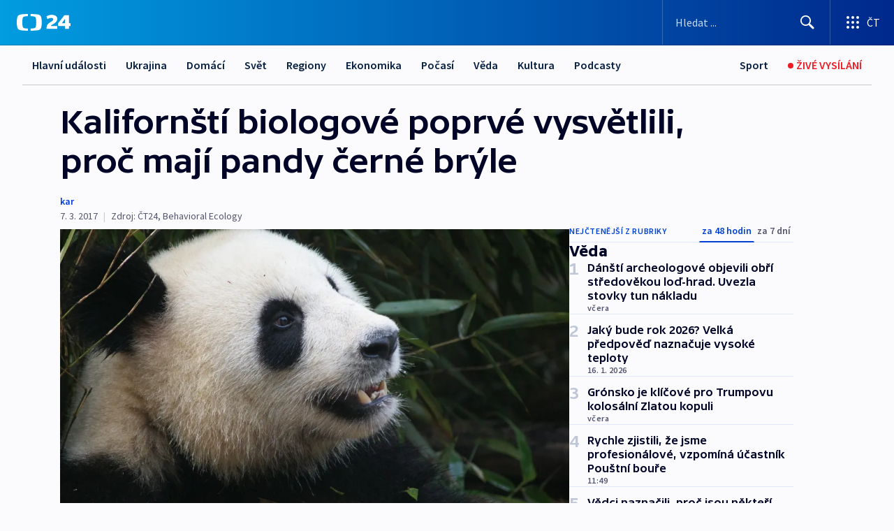

--- FILE ---
content_type: text/html; charset=utf-8
request_url: https://ct24.ceskatelevize.cz/clanek/veda/kalifornsti-biologove-poprve-vysvetlili-proc-maji-pandy-cerne-bryle-101357
body_size: 67004
content:
<!DOCTYPE html><html lang="cs" data-sentry-element="Html" data-sentry-component="MyDocument" data-sentry-source-file="_document.tsx"><head data-sentry-element="Head" data-sentry-source-file="_document.tsx"><meta charSet="utf-8"/><meta content="initial-scale=1.0, width=device-width" name="viewport" data-sentry-element="meta" data-sentry-source-file="_app.tsx"/><meta name="publisher" content="ČT24, Česká televize" data-sentry-element="meta" data-sentry-source-file="_app.tsx"/><meta name="language" content="cs" data-sentry-element="meta" data-sentry-source-file="_app.tsx"/><meta name="theme-color" content="#ffffff" data-sentry-element="meta" data-sentry-source-file="_app.tsx"/><link rel="icon" href="/static/favicon.ico" sizes="any"/><link rel="icon" type="image/svg+xml" href="/static/favicon.svg"/><link rel="icon" type="image/png" href="/static/favicon.png"/><link rel="apple-touch-icon" href="/static/apple-touch-icon.png"/><link rel="manifest" href="/static/manifest.json"/><link rel="canonical" href="https://ct24.ceskatelevize.cz/clanek/veda/kalifornsti-biologove-poprve-vysvetlili-proc-maji-pandy-cerne-bryle-101357"/><link rel="stylesheet" href="https://ctfs.ceskatelevize.cz/static/scripts/cmp/v2.1/orestbida/brands/ct24-light.css"/><title>Kalifornští biologové poprvé vysvětlili, proč mají pandy černé brýle — ČT24 — Česká televize</title><meta name="description" content="Teorií o pandích skvrnách už vzniklo mnoho – nyní ale přišli vědci s vysvětlením podpořeným velkou poctivou studií."/><meta name="robots" content="index, follow"/><meta property="og:title" content="Kalifornští biologové poprvé vysvětlili, proč mají pandy černé brýle"/><meta property="og:description" content="Teorií o pandích skvrnách už vzniklo mnoho – nyní ale přišli vědci s vysvětlením podpořeným velkou poctivou studií."/><meta property="og:image" content="https://fs2-ct24.ceskatelevize.cz/image/[base64].jpg?width=1280"/><meta property="og:type" content="article"/><script type="application/ld+json">{"@context":"https://schema.org","@type":"Article","headline":"Kalifornští biologové poprvé vysvětlili, proč mají pandy černé brýle","description":"Teorií o pandích skvrnách už vzniklo mnoho – nyní ale přišli vědci s vysvětlením podpořeným velkou poctivou studií.","datePublished":"2017-03-07T09:43:41+01:00","dateModified":"2017-03-07T09:43:41+01:00","author":[],"publisher":{"@type":"Organization","name":"ČT24 - Česká televize","logo":{"@type":"ImageObject","url":"https://ctfs.ceskatelevize.cz/static/channels/ct24.svg"}},"image":["https://fs2-ct24.ceskatelevize.cz/image/[base64].jpg?width=1024",{"@type":"ImageObject","url":"https://fs2-ct24.ceskatelevize.cz/image/[base64].jpg?width=1024","caption":"Panda velká","creditText":"Zdroj: Pixabay"}],"mainEntityOfPage":{"@type":"WebPage","@id":"https://ct24.ceskatelevize.cz/clanek/veda/kalifornsti-biologove-poprve-vysvetlili-proc-maji-pandy-cerne-bryle-101357"},"keywords":"Věda, Čína"}</script><meta name="next-head-count" content="20"/><script id="google-tag-manager" nonce="Njc4ZjMwM2EtYjM3OC00Y2YwLTg3MjQtMGZlMTE0NmJmYjg2" data-sentry-element="Script" data-sentry-source-file="_document.tsx" data-nscript="beforeInteractive">
                        var dataLayer = dataLayer || [];dataLayer.push({
                            "page": { "section": "24" },
                            "app": {"version": "1.73.8", "platform": "Web"}
                        });

                        (function(w,d,s,l,i){w[l]=w[l]||[];w[l].push({'gtm.start':
                        new Date().getTime(),event:'gtm.js'});var f=d.getElementsByTagName(s)[0],
                        j=d.createElement(s),dl=l!='dataLayer'?'&l='+l:'';j.async=true;j.src=
                        'https://www.googletagmanager.com/gtm.js?id='+i+dl;var n=d.querySelector('[nonce]');
                        n&&j.setAttribute('nonce',n.nonce||n.getAttribute('nonce'));f.parentNode.insertBefore(j,f);
                        })(window,document,'script','dataLayer','GTM-WR543Z2');
                  </script><link nonce="Njc4ZjMwM2EtYjM3OC00Y2YwLTg3MjQtMGZlMTE0NmJmYjg2" rel="preload" href="/_next/static/css/eb0e2c75f8046766.css" as="style"/><link nonce="Njc4ZjMwM2EtYjM3OC00Y2YwLTg3MjQtMGZlMTE0NmJmYjg2" rel="stylesheet" href="/_next/static/css/eb0e2c75f8046766.css" data-n-g=""/><link nonce="Njc4ZjMwM2EtYjM3OC00Y2YwLTg3MjQtMGZlMTE0NmJmYjg2" rel="preload" href="/_next/static/css/cf23267297961e52.css" as="style"/><link nonce="Njc4ZjMwM2EtYjM3OC00Y2YwLTg3MjQtMGZlMTE0NmJmYjg2" rel="stylesheet" href="/_next/static/css/cf23267297961e52.css" data-n-p=""/><link nonce="Njc4ZjMwM2EtYjM3OC00Y2YwLTg3MjQtMGZlMTE0NmJmYjg2" rel="preload" href="/_next/static/css/b5b3546fd1e0f7d1.css" as="style"/><link nonce="Njc4ZjMwM2EtYjM3OC00Y2YwLTg3MjQtMGZlMTE0NmJmYjg2" rel="stylesheet" href="/_next/static/css/b5b3546fd1e0f7d1.css" data-n-p=""/><noscript data-n-css="Njc4ZjMwM2EtYjM3OC00Y2YwLTg3MjQtMGZlMTE0NmJmYjg2"></noscript><script defer="" nonce="Njc4ZjMwM2EtYjM3OC00Y2YwLTg3MjQtMGZlMTE0NmJmYjg2" nomodule="" src="/_next/static/chunks/polyfills-42372ed130431b0a.js"></script><script src="/_next/static/chunks/webpack-9d436da92b284dc9.js" nonce="Njc4ZjMwM2EtYjM3OC00Y2YwLTg3MjQtMGZlMTE0NmJmYjg2" defer=""></script><script src="/_next/static/chunks/framework-df2fc3d29a08040c.js" nonce="Njc4ZjMwM2EtYjM3OC00Y2YwLTg3MjQtMGZlMTE0NmJmYjg2" defer=""></script><script src="/_next/static/chunks/main-39313285097fd8c9.js" nonce="Njc4ZjMwM2EtYjM3OC00Y2YwLTg3MjQtMGZlMTE0NmJmYjg2" defer=""></script><script src="/_next/static/chunks/pages/_app-47a8a81abe7733c6.js" nonce="Njc4ZjMwM2EtYjM3OC00Y2YwLTg3MjQtMGZlMTE0NmJmYjg2" defer=""></script><script src="/_next/static/chunks/2852872c-095e82de10fae69e.js" nonce="Njc4ZjMwM2EtYjM3OC00Y2YwLTg3MjQtMGZlMTE0NmJmYjg2" defer=""></script><script src="/_next/static/chunks/75fc9c18-c433d48982ca9a30.js" nonce="Njc4ZjMwM2EtYjM3OC00Y2YwLTg3MjQtMGZlMTE0NmJmYjg2" defer=""></script><script src="/_next/static/chunks/86-353db38eb9faeaaf.js" nonce="Njc4ZjMwM2EtYjM3OC00Y2YwLTg3MjQtMGZlMTE0NmJmYjg2" defer=""></script><script src="/_next/static/chunks/1509-4afa60b80d17ef4b.js" nonce="Njc4ZjMwM2EtYjM3OC00Y2YwLTg3MjQtMGZlMTE0NmJmYjg2" defer=""></script><script src="/_next/static/chunks/8460-92487105c425564e.js" nonce="Njc4ZjMwM2EtYjM3OC00Y2YwLTg3MjQtMGZlMTE0NmJmYjg2" defer=""></script><script src="/_next/static/chunks/1717-e987c59798af39f8.js" nonce="Njc4ZjMwM2EtYjM3OC00Y2YwLTg3MjQtMGZlMTE0NmJmYjg2" defer=""></script><script src="/_next/static/chunks/608-61f15136e3e80c7d.js" nonce="Njc4ZjMwM2EtYjM3OC00Y2YwLTg3MjQtMGZlMTE0NmJmYjg2" defer=""></script><script src="/_next/static/chunks/7444-e60ad12959b52b0e.js" nonce="Njc4ZjMwM2EtYjM3OC00Y2YwLTg3MjQtMGZlMTE0NmJmYjg2" defer=""></script><script src="/_next/static/chunks/3028-ba2a8d82ec1582b5.js" nonce="Njc4ZjMwM2EtYjM3OC00Y2YwLTg3MjQtMGZlMTE0NmJmYjg2" defer=""></script><script src="/_next/static/chunks/4035-8e9f8e7f61c25e84.js" nonce="Njc4ZjMwM2EtYjM3OC00Y2YwLTg3MjQtMGZlMTE0NmJmYjg2" defer=""></script><script src="/_next/static/chunks/2990-59520cf8d197b73c.js" nonce="Njc4ZjMwM2EtYjM3OC00Y2YwLTg3MjQtMGZlMTE0NmJmYjg2" defer=""></script><script src="/_next/static/chunks/pages/article/%5B...slug%5D-952bc5b55d16dac3.js" nonce="Njc4ZjMwM2EtYjM3OC00Y2YwLTg3MjQtMGZlMTE0NmJmYjg2" defer=""></script><script src="/_next/static/Z-Fvt_APwofeyyCl6jn-t/_buildManifest.js" nonce="Njc4ZjMwM2EtYjM3OC00Y2YwLTg3MjQtMGZlMTE0NmJmYjg2" defer=""></script><script src="/_next/static/Z-Fvt_APwofeyyCl6jn-t/_ssgManifest.js" nonce="Njc4ZjMwM2EtYjM3OC00Y2YwLTg3MjQtMGZlMTE0NmJmYjg2" defer=""></script><style nonce="Njc4ZjMwM2EtYjM3OC00Y2YwLTg3MjQtMGZlMTE0NmJmYjg2">.ctg-footer__social {
  color: #6f6f6f;
  display: flex;
  font-size: 1rem;
  align-items: center;
  font-family: SourceSansPro, sans-serif;
  line-height: 1.375rem;
  letter-spacing: 0;
  justify-content: center;
}
.ctg-footer__social-title {
  margin: 0;
  display: none;
  white-space: nowrap;
}
@media (min-width: 768px) {
  .ctg-footer__social-title {
    display: initial;
  }
}
  .ctg-footer__social-title.darkMode {
    color: rgba(255, 255, 255, 0.8);
  }
  .ctg-footer__social-list {
    margin: 0 0 16px 0;
    display: flex;
    padding: 0;
    list-style: none;
  }
@media (min-width: 768px) {
  .ctg-footer__social-list {
    margin: 0 0 0 15px;
  }
}
  .ctg-footer__social-list-item {
    width: 52px;
    margin: 0 4px;
    text-align: center;
  }
@media (min-width: 414px) {
  .ctg-footer__social-list-item {
    width: 64px;
  }
}
  .ctg-footer__social-list-item:first-child {
    margin-left: 0;
  }
  .ctg-footer__social-list-item:last-child {
    margin-right: 0;
  }
  .ctg-footer__social-list-item:hover {
    cursor: pointer;
    text-decoration: underline;
  }
  .ctg-footer__social-list-item:hover img.ctg-footer__icon-no-hover {
    display: none;
  }
  .ctg-footer__social-list-item:hover img.ctg-footer__icon-hover {
    display: block;
  }
  .ctg-footer__social-list-item img {
    width: 36px;
    height: 36px;
    margin: auto;
  }
@media (min-width: 768px) {
  .ctg-footer__social-list-item {
    width: initial;
  }
}
@media (min-width: 768px) {
  .ctg-footer__social-list-item img {
    width: 32px;
    height: 32px;
  }
}
  .ctg-footer__icon-hover {
    display: none;
  }
  .ctg-footer__icon-no-hover {
    display: block;
  }
  .ctg-footer__social-list-item-title {
    color: #6f6f6f;
    font-size: 0.75rem;
    font-family: SourceSansPro, sans-serif;
    font-weight: 400;
    line-height: 18px;
    white-space: nowrap;
    letter-spacing: 0.0375rem;
    text-transform: initial;
  }
@media (min-width: 768px) {
  .ctg-footer__social-list-item-title {
    display: none;
  }
}
  .ctg-footer__social-item-link {
    display: block;
    text-decoration: none;
  }
  .ctg-footer__channels-list {
    width: 100%;
    margin: 0;
    display: none;
    padding: 0;
    list-style: none;
  }
@media (min-width: 768px) {
  .ctg-footer__channels-list {
    display: flex;
  }
}
@media (min-width: 1024px) {
  .ctg-footer__channels-list {
    flex-wrap: wrap;
  }
}
  .ctg-footer__channels-list-item {
    flex: 1 1 auto;
    display: flex;
    margin-bottom: 40px;
    justify-content: center;
  }
@media (min-width: 1024px) {
  .ctg-footer__channels-list-item {
    flex: 0 1 30%;
    justify-content: start;
  }
}
  .ctg-footer__channels-list-item img {
    height: 20px;
  }
@media (min-width: 1024px) {
  .ctg-footer__channels-list-item img {
    height: 24px;
  }
}
  .ctg-footer__sr-only {
    top: auto;
    left: -10000px;
    width: 1px;
    height: 1px;
    overflow: hidden;
    position: absolute;
  }
  .ctg-footer__sub-footer {
    color: #6f6f6f;
    display: flex;
    font-size: 0.875rem;
    font-family: SourceSansPro, sans-serif;
    font-weight: 400;
    line-height: 1.25rem;
    letter-spacing: 0;
    text-transform: initial;
    justify-content: space-between;
  }
  .ctg-footer__sub-footer a {
    color: #041e42;
    transition: color 300ms ease-in;
    text-decoration: none;
  }
  .ctg-footer__sub-footer p {
    margin: 0;
  }
@media (max-width: 413px) {
  .ctg-footer__sub-footer div:first-child span:first-of-type {
    display: block;
  }
}
  .ctg-footer__sub-footer.darkMode span, .ctg-footer__sub-footer.darkMode a {
    color: rgba(255, 255, 255, 0.8);
  }
  .ctg-footer__sub-footer.darkMode p:first-child {
    color: rgba(255, 255, 255, 0.6);
  }
  .ctg-footer__sub-footer a:hover {
    text-decoration: underline;
  }
  .ctg-footer__separator {
    margin: 0px 7px;
  }
@media (max-width: 413px) {
  .ctg-footer__hidden {
    display: none;
  }
}
  .ctg-footer__right-column {
    display: none;
  }
@media (min-width: 768px) {
  .ctg-footer__right-column {
    display: flex;
  }
}
  .ctg-footer__contacts {
    color: #6f6f6f;
    font-size: 1rem;
    text-align: left;
    font-family: SourceSansPro, sans-serif;
    line-height: 20px;
    letter-spacing: 0;
  }
  .ctg-footer__contacts a {
    color: #041e42;
    transition: color 300ms ease-in;
    text-decoration: none;
  }
@media (min-width: 768px) and (max-width: 1023px) {
  .ctg-footer__contacts {
    text-align: center;
  }
}
  .ctg-footer__contacts a:hover {
    text-decoration: underline;
  }
  .ctg-footer__contacts-list {
    margin: 0;
    display: flex;
    flex-direction: column;
    justify-content: center;
  }
@media (min-width: 768px) {
  .ctg-footer__contacts-list {
    flex-direction: row;
  }
}
@media (min-width: 1024px) {
  .ctg-footer__contacts-list {
    justify-content: start;
  }
}
  .ctg-footer__contacts-list.darkMode span {
    color: #FFFFFF;
  }
  .ctg-footer__contacts-link {
    color: #041e42;
    margin: 0 0 0 0;
    display: flex;
    align-self: flex-start;
    line-height: 22px;
    align-content: center;
  }
  .ctg-footer__contacts-link img {
    margin-right: 10px;
  }
  .ctg-footer__contacts-link:first-child {
    margin: 0 0 18px 0;
  }
@media (min-width: 768px) {
  .ctg-footer__contacts-link:first-child {
    margin-right: 26px;
  }
}
  .ctg-footer__strong {
    font-family: SourceSansPro, sans-serif;
    font-weight: 600;
  }
  .ctg-footer__opening-hours {
    color: #000;
    margin: 0 0 16px 0;
  }
  .ctg-footer__opening-hours span:last-child {
    color: #6f6f6f;
    display: inline-block;
    margin-top: 8px;
  }
  .ctg-footer__opening-hours.darkMode span:first-child {
    color: #FFFFFF;
  }
  .ctg-footer__opening-hours.darkMode span:last-child {
    color: rgba(255, 255, 255, 0.8);
  }
  .footer-0-2-1 {  }
  .footer-0-2-1.darkMode {  }
  .footer-0-2-1 hr {
    opacity: 1;
  }
  .wrapper-0-2-2 {
    margin: 0 auto;
    display: grid;
    padding: 32px 16px 24px 16px;
  }
@media (min-width: 768px) {
  .wrapper-0-2-2 {
    padding: 48px 24px 32px 24px;
    grid-row-gap: 0px;
    grid-column-gap: 0px;
    grid-template-rows: repeat(6, auto);
    grid-template-columns: repeat(2, auto);
  }
}
@media (min-width: 1024px) {
  .wrapper-0-2-2 {
    grid-template-rows: repeat(6, auto);
  }
}
  .wrapper-0-2-2 a:focus {
    outline: none;
    box-shadow: 0px 0px 0px 2px #60a0ff;
    border-radius: 4px;
  }
  .logo-0-2-3 {
    display: block;
    justify-self: start;
    margin-bottom: 24px;
  }
  .logo-0-2-3 img {
    height: 24px;
  }
@media (min-width: 768px) {
  .logo-0-2-3 {
    grid-area: 1 / 1 / 2 / 2;
    margin-bottom: 40px;
  }
}
@media (min-width: 1024px) {
  .logo-0-2-3 {
    margin-bottom: 56px;
  }
}
@media (min-width: 768px) {
  .logo-0-2-3 img {
    height: 32px;
  }
}
  .social-0-2-4 {  }
@media (min-width: 768px) {
  .social-0-2-4 {
    grid-area: 1 / 2 / 1 / 3;
    align-self: flex-start;
    justify-content: flex-end;
  }
}
  .contacts-0-2-5 {
    margin-bottom: 22px;
  }
@media (min-width: 768px) {
  .contacts-0-2-5 {
    grid-area: 4 / 1 / 4 / 3;
  }
}
@media (min-width: 1024px) {
  .contacts-0-2-5 {
    grid-area: 3 / 2 / 3 / 3;
  }
}
  .channels-0-2-6 {  }
@media (min-width: 768px) {
  .channels-0-2-6 {
    grid-area: 3 / 1 / 3 / 3;
  }
}
@media (min-width: 1024px) {
  .channels-0-2-6 {
    grid-area: 2 / 2 / 2 / 3;
    align-self: start;
    margin-bottom: 11px;
  }
}
  .divider-0-2-7 {
    width: 100%;
    border: none;
    height: 1px;
    margin: 0 0 16px 0;
    background-color: #e0e0e0;
  }
@media (min-width: 768px) {
  .divider-0-2-7 {
    margin: 0 0 24px 0;
    grid-area: 5 / 1 / 5 / 3;
  }
}
@media (min-width: 1024px) {
  .divider-0-2-7 {
    grid-area: 5 / 1 / 5 / 3;
  }
}
  .dividerMedium-0-2-8 {
    margin: 0 0 16px 0;
  }
  .dividerLow-0-2-9 {
    margin: 0 0 20px 0;
  }
@media (min-width: 768px) {
  .dividerLow-0-2-9 {
    margin: 0 0 12px 0;
  }
}
  .dividerMobile-0-2-10 {  }
@media (min-width: 768px) {
  .dividerMobile-0-2-10 {
    display: none;
  }
}
  .linkList-0-2-11 {
    margin: 0 0 20px 0;
    display: flex;
    padding: 0;
    row-gap: 18px;
    flex-wrap: wrap;
    font-size: 1rem;
    list-style: none;
    font-family: SourceSansPro, sans-serif;
    line-height: 1.375rem;
    letter-spacing: 0;
  }
  .linkList-0-2-11 a {
    color: #041e42;
    transition: color 300ms ease-in;
    text-decoration: none;
  }
@media (min-width: 768px) {
  .linkList-0-2-11 {
    margin: 0 0 40px 0;
    display: grid;
    grid-column: 1 / 3;
    grid-template-columns: repeat(3, 1fr);
  }
  .linkList-0-2-11 #tvProgram {
    grid-area: 1 / 1;
  }
  .linkList-0-2-11 #ziveVysilani {
    grid-area: 2 / 1;
  }
  .linkList-0-2-11 #tvPoplatky {
    grid-area: 3 / 1;
  }
  .linkList-0-2-11 #teletext {
    grid-area: 4 / 1;
  }
  .linkList-0-2-11 #podcasty {
    grid-area: 5 / 1;
  }
  .linkList-0-2-11 #pocasi {
    grid-area: 1 / 2;
  }
  .linkList-0-2-11 #eshop {
    grid-area: 2 / 2;
  }
  .linkList-0-2-11 #mobilniAplikace {
    grid-area: 3 / 2;
  }
  .linkList-0-2-11 #vseoCt {
    grid-area: 4 / 2;
  }
  .linkList-0-2-11 #studioBrno {
    grid-area: 2 / 3;
  }
  .linkList-0-2-11 #proMedia {
    grid-area: 5 / 2;
  }
  .linkList-0-2-11 #studioOstrava {
    grid-area: 1 / 3;
  }
  .linkList-0-2-11 #radaCt {
    grid-area: 6 / 1;
  }
  .linkList-0-2-11 #kariera {
    grid-area: 3 / 3;
  }
  .linkList-0-2-11 #casteDotazy {
    grid-area: 4 / 3;
  }
  .linkList-0-2-11 #kontakty {
    grid-area: 5 / 3;
  }
}
@media (min-width: 1024px) {
  .linkList-0-2-11 {
    margin: 0 0 32px 0;
    display: flex;
    row-gap: 10px;
    grid-area: 2 / 1 / 5 / 2;
  }
}
  .linkList-0-2-11.darkMode {  }
  .linkList-0-2-11.darkMode a {
    color: #FFFFFF;
  }
  .linkList-0-2-11 a:hover {
    text-decoration: underline;
  }
  .linkListItem-0-2-12 {
    flex: 0 1 45%;
    line-height: 22px;
  }
@media (min-width: 768px) {
  .linkListItem-0-2-12 {
    flex: 0 1 33%;
  }
}
@media (min-width: 1024px) {
  .linkListItem-0-2-12 {
    flex: 0 1 50%;
  }
}
  .subFooter-0-2-13 {  }
@media (min-width: 768px) {
  .subFooter-0-2-13 {
    grid-area: 6 / 1 / 6 / 3;
  }
}
  .srOnly-0-2-14 {
    top: auto;
    left: -10000px;
    width: 1px;
    height: 1px;
    overflow: hidden;
    position: absolute;
  }
  .footer-d17-0-2-15 {
    background: #f4f4f4;
  }
  .footer-d17-0-2-15.darkMode {
    background: #001830;
  }
  .wrapper-d18-0-2-16 {
    max-width: 1216px;
  }
  .ctg-header__wrapper {
    width: 100%;
    content: a;
    box-sizing: border-box;
    background-color: #fff;
  }
  .ctg-header__document-disable-scroll-local {  }
@media screen and (max-width: 767px) {
  .ctg-header__document-disable-scroll-local {
    overflow: hidden !important;
    touch-action: none;
    overscroll-behavior: none;
    -webkit-overflow-scrolling: none;
  }
}
  .ctg-header__body-disable-scroll-local {  }
@media screen and (max-width: 767px) {
  .ctg-header__body-disable-scroll-local {
    overflow: hidden !important;
    touch-action: none;
    overscroll-behavior: none;
    -webkit-overflow-scrolling: none;
  }
}
  .ctg-header__document-disable-scroll-global {  }
@media screen and (max-width: 427px) {
  .ctg-header__document-disable-scroll-global {
    overflow: hidden !important;
    touch-action: none;
    overscroll-behavior: none;
    -webkit-overflow-scrolling: none;
  }
}
  .ctg-header__body-disable-scroll-global {  }
@media screen and (max-width: 427px) {
  .ctg-header__body-disable-scroll-global {
    overflow: hidden !important;
    touch-action: none;
    overscroll-behavior: none;
    -webkit-overflow-scrolling: none;
  }
}
  .ctg-header__document-disable-scroll-local-d2 {  }
@media screen and (max-width: 767px) {
  .ctg-header__document-disable-scroll-local-d2 {
    padding-right: 0px !important;
  }
}
  .ctg-header__document-disable-scroll-global-d4 {  }
@media screen and (max-width: 427px) {
  .ctg-header__document-disable-scroll-global-d4 {
    padding-right: 0px !important;
  }
}
  .ctg-header__inset-focus-visible {  }
  .ctg-header__context-menu-item-disabled {  }
  .ctg-header__context-menu-item.ctg-header__context-menu-item-disabled .ctg-header__context-menu-item-link, .ctg-header__context-menu-item.ctg-header__context-menu-item-disabled .ctg-header__context-menu-item-link:hover {
    cursor: auto;
  }
  .ctg-header__context-menu-item-active {  }
  .ctg-header__context-menu-item.ctg-header__context-menu-item-active .ctg-header__context-menu-item-link {
    cursor: default;
    font-family: SourceSansPro, sans-serif;
    font-weight: 600;
  }
  .ctg-header__context-menu-item-link {
    display: flex;
    padding: 9px 26px 9px;
    font-size: 1rem;
    align-items: center;
    font-family: SourceSansPro, sans-serif;
    line-height: 1.375rem;
    letter-spacing: 0;
    vertical-align: sub;
  }
  .ctg-header__context-menu-item:not(.ctg-header__context-menu-item-disabled) .ctg-header__context-menu-item-link:hover {  }
  .ctg-header__context-menu-item-link:hover {
    text-decoration: none;
  }
  .ctg-header__profile-name {  }
  .ctg-header__profile-name + ul li:first-child .ctg-header__context-menu-item-link {
    padding: 0 24px 9px;
  }
  .ctg-header__profile-name + ul li:first-child .ctg-header__context-menu-item-link:hover {
    text-decoration: underline;
    background-color: #fff;
  }
  .ctg-header__context-menu-item-link-is-not {  }
  .ctg-header__context-menu-item-link.ctg-header__context-menu-item-link-is-not {
    outline: none;
  }
  .ctg-header__context-menu-item-link.ctg-header__context-menu-item-link-is-not.focus-visible {
    box-shadow: 0px 0px 0px 2px #60a0ff;
  }
  .ctg-header__context-menu-item {
    color: #393939;
    width: 100%;
    padding: 0;
    max-width: 100%;
    list-style: none;
  }
  .ctg-header__context-menu-item > span {
    display: flex;
    align-items: center;
  }
  .ctg-header__context-menu-item > span > svg {
    fill: currentColor;
    flex: 0 0 auto;
    width: 20px;
    height: 20px;
    margin: 0 8px 0 -28px;
  }
  .ctg-header__context-menu-icon {
    width: 20px;
    display: flex;
    align-items: center;
    margin-right: 18px;
  }
  .ctg-header__context-menu-item-disabled-d0 {  }
  .ctg-header__context-menu-item.ctg-header__context-menu-item-disabled-d0 .ctg-header__context-menu-item-link, .ctg-header__context-menu-item.ctg-header__context-menu-item-disabled-d0 .ctg-header__context-menu-item-link:hover {
    background-color: transparent;
    color: #8d8d8d;
  }
  .ctg-header__context-menu-item-active-d1 {  }
  .ctg-header__context-menu-item.ctg-header__context-menu-item-active-d1 .ctg-header__context-menu-item-link {
    color: #000000;
  }
  .ctg-header__context-menu-item-link-d2 {
    color: #041e42;
  }
  .ctg-header__context-menu-item:not(.ctg-header__context-menu-item-disabled) .ctg-header__context-menu-item-link-d2:hover {
    color: #000000;
    background-color: #f4f4f4;
  }
  .ctg-header__context-menu-item-disabled-d3 {  }
  .ctg-header__context-menu-item.ctg-header__context-menu-item-disabled-d3 .ctg-header__context-menu-item-link, .ctg-header__context-menu-item.ctg-header__context-menu-item-disabled-d3 .ctg-header__context-menu-item-link:hover {
    background-color: transparent;
    color: #8d8d8d;
  }
  .ctg-header__context-menu-item-active-d4 {  }
  .ctg-header__context-menu-item.ctg-header__context-menu-item-active-d4 .ctg-header__context-menu-item-link {
    color: #000000;
  }
  .ctg-header__context-menu-item-link-d5 {
    color: #041e42;
  }
  .ctg-header__context-menu-item:not(.ctg-header__context-menu-item-disabled) .ctg-header__context-menu-item-link-d5:hover {
    color: #000000;
    background-color: #f4f4f4;
  }
  .ctg-header__context-menu-item-disabled-d6 {  }
  .ctg-header__context-menu-item.ctg-header__context-menu-item-disabled-d6 .ctg-header__context-menu-item-link, .ctg-header__context-menu-item.ctg-header__context-menu-item-disabled-d6 .ctg-header__context-menu-item-link:hover {
    background-color: transparent;
    color: #8d8d8d;
  }
  .ctg-header__context-menu-item-active-d7 {  }
  .ctg-header__context-menu-item.ctg-header__context-menu-item-active-d7 .ctg-header__context-menu-item-link {
    color: #000000;
  }
  .ctg-header__context-menu-item-link-d8 {
    color: #041e42;
  }
  .ctg-header__context-menu-item:not(.ctg-header__context-menu-item-disabled) .ctg-header__context-menu-item-link-d8:hover {
    color: #000000;
    background-color: #f4f4f4;
  }
  .ctg-header__context-menu-item-disabled-d9 {  }
  .ctg-header__context-menu-item.ctg-header__context-menu-item-disabled-d9 .ctg-header__context-menu-item-link, .ctg-header__context-menu-item.ctg-header__context-menu-item-disabled-d9 .ctg-header__context-menu-item-link:hover {
    background-color: transparent;
    color: #8d8d8d;
  }
  .ctg-header__context-menu-item-active-d10 {  }
  .ctg-header__context-menu-item.ctg-header__context-menu-item-active-d10 .ctg-header__context-menu-item-link {
    color: #000000;
  }
  .ctg-header__context-menu-item-link-d11 {
    color: #041e42;
  }
  .ctg-header__context-menu-item:not(.ctg-header__context-menu-item-disabled) .ctg-header__context-menu-item-link-d11:hover {
    color: #000000;
    background-color: #f4f4f4;
  }
  .ctg-header__context-menu-item-disabled-d12 {  }
  .ctg-header__context-menu-item.ctg-header__context-menu-item-disabled-d12 .ctg-header__context-menu-item-link, .ctg-header__context-menu-item.ctg-header__context-menu-item-disabled-d12 .ctg-header__context-menu-item-link:hover {
    background-color: transparent;
    color: #8d8d8d;
  }
  .ctg-header__context-menu-item-active-d13 {  }
  .ctg-header__context-menu-item.ctg-header__context-menu-item-active-d13 .ctg-header__context-menu-item-link {
    color: #000000;
  }
  .ctg-header__context-menu-item-link-d14 {
    color: #041e42;
  }
  .ctg-header__context-menu-item:not(.ctg-header__context-menu-item-disabled) .ctg-header__context-menu-item-link-d14:hover {
    color: #000000;
    background-color: #f4f4f4;
  }
  .ctg-header__context-menu-item-disabled-d15 {  }
  .ctg-header__context-menu-item.ctg-header__context-menu-item-disabled-d15 .ctg-header__context-menu-item-link, .ctg-header__context-menu-item.ctg-header__context-menu-item-disabled-d15 .ctg-header__context-menu-item-link:hover {
    background-color: transparent;
    color: #8d8d8d;
  }
  .ctg-header__context-menu-item-active-d16 {  }
  .ctg-header__context-menu-item.ctg-header__context-menu-item-active-d16 .ctg-header__context-menu-item-link {
    color: #000000;
  }
  .ctg-header__context-menu-item-link-d17 {
    color: #041e42;
  }
  .ctg-header__context-menu-item:not(.ctg-header__context-menu-item-disabled) .ctg-header__context-menu-item-link-d17:hover {
    color: #000000;
    background-color: #f4f4f4;
  }
  .ctg-header__context-menu-item-disabled-d18 {  }
  .ctg-header__context-menu-item.ctg-header__context-menu-item-disabled-d18 .ctg-header__context-menu-item-link, .ctg-header__context-menu-item.ctg-header__context-menu-item-disabled-d18 .ctg-header__context-menu-item-link:hover {
    background-color: transparent;
    color: #8d8d8d;
  }
  .ctg-header__context-menu-item-active-d19 {  }
  .ctg-header__context-menu-item.ctg-header__context-menu-item-active-d19 .ctg-header__context-menu-item-link {
    color: #000000;
  }
  .ctg-header__context-menu-item-link-d20 {
    color: #041e42;
  }
  .ctg-header__context-menu-item:not(.ctg-header__context-menu-item-disabled) .ctg-header__context-menu-item-link-d20:hover {
    color: #000000;
    background-color: #f4f4f4;
  }
  .ctg-header__context-menu-item-disabled-d21 {  }
  .ctg-header__context-menu-item.ctg-header__context-menu-item-disabled-d21 .ctg-header__context-menu-item-link, .ctg-header__context-menu-item.ctg-header__context-menu-item-disabled-d21 .ctg-header__context-menu-item-link:hover {
    background-color: transparent;
    color: #8d8d8d;
  }
  .ctg-header__context-menu-item-active-d22 {  }
  .ctg-header__context-menu-item.ctg-header__context-menu-item-active-d22 .ctg-header__context-menu-item-link {
    color: #000000;
  }
  .ctg-header__context-menu-item-link-d23 {
    color: #041e42;
  }
  .ctg-header__context-menu-item:not(.ctg-header__context-menu-item-disabled) .ctg-header__context-menu-item-link-d23:hover {
    color: #000000;
    background-color: #f4f4f4;
  }
  .ctg-header__context-menu-item-disabled-d24 {  }
  .ctg-header__context-menu-item.ctg-header__context-menu-item-disabled-d24 .ctg-header__context-menu-item-link, .ctg-header__context-menu-item.ctg-header__context-menu-item-disabled-d24 .ctg-header__context-menu-item-link:hover {
    background-color: transparent;
    color: #8d8d8d;
  }
  .ctg-header__context-menu-item-active-d25 {  }
  .ctg-header__context-menu-item.ctg-header__context-menu-item-active-d25 .ctg-header__context-menu-item-link {
    color: #000000;
  }
  .ctg-header__context-menu-item-link-d26 {
    color: #041e42;
  }
  .ctg-header__context-menu-item:not(.ctg-header__context-menu-item-disabled) .ctg-header__context-menu-item-link-d26:hover {
    color: #000000;
    background-color: #f4f4f4;
  }
  .ctg-header__context-menu-item-disabled-d27 {  }
  .ctg-header__context-menu-item.ctg-header__context-menu-item-disabled-d27 .ctg-header__context-menu-item-link, .ctg-header__context-menu-item.ctg-header__context-menu-item-disabled-d27 .ctg-header__context-menu-item-link:hover {
    background-color: transparent;
    color: #8d8d8d;
  }
  .ctg-header__context-menu-item-active-d28 {  }
  .ctg-header__context-menu-item.ctg-header__context-menu-item-active-d28 .ctg-header__context-menu-item-link {
    color: #000000;
  }
  .ctg-header__context-menu-item-link-d29 {
    color: #041e42;
  }
  .ctg-header__context-menu-item:not(.ctg-header__context-menu-item-disabled) .ctg-header__context-menu-item-link-d29:hover {
    color: #000000;
    background-color: #f4f4f4;
  }
  .ctg-header__context-menu-item-disabled-d30 {  }
  .ctg-header__context-menu-item.ctg-header__context-menu-item-disabled-d30 .ctg-header__context-menu-item-link, .ctg-header__context-menu-item.ctg-header__context-menu-item-disabled-d30 .ctg-header__context-menu-item-link:hover {
    background-color: transparent;
    color: #8d8d8d;
  }
  .ctg-header__context-menu-item-active-d31 {  }
  .ctg-header__context-menu-item.ctg-header__context-menu-item-active-d31 .ctg-header__context-menu-item-link {
    color: #000000;
  }
  .ctg-header__context-menu-item-link-d32 {
    color: #041e42;
  }
  .ctg-header__context-menu-item:not(.ctg-header__context-menu-item-disabled) .ctg-header__context-menu-item-link-d32:hover {
    color: #000000;
    background-color: #f4f4f4;
  }
  .ctg-header__context-menu-item-disabled-d33 {  }
  .ctg-header__context-menu-item.ctg-header__context-menu-item-disabled-d33 .ctg-header__context-menu-item-link, .ctg-header__context-menu-item.ctg-header__context-menu-item-disabled-d33 .ctg-header__context-menu-item-link:hover {
    background-color: transparent;
    color: #8d8d8d;
  }
  .ctg-header__context-menu-item-active-d34 {  }
  .ctg-header__context-menu-item.ctg-header__context-menu-item-active-d34 .ctg-header__context-menu-item-link {
    color: #000000;
  }
  .ctg-header__context-menu-item-link-d35 {
    color: #041e42;
  }
  .ctg-header__context-menu-item:not(.ctg-header__context-menu-item-disabled) .ctg-header__context-menu-item-link-d35:hover {
    color: #000000;
    background-color: #f4f4f4;
  }
  .ctg-header__context-menu-item-disabled-d36 {  }
  .ctg-header__context-menu-item.ctg-header__context-menu-item-disabled-d36 .ctg-header__context-menu-item-link, .ctg-header__context-menu-item.ctg-header__context-menu-item-disabled-d36 .ctg-header__context-menu-item-link:hover {
    background-color: transparent;
    color: #8d8d8d;
  }
  .ctg-header__context-menu-item-active-d37 {  }
  .ctg-header__context-menu-item.ctg-header__context-menu-item-active-d37 .ctg-header__context-menu-item-link {
    color: #000000;
  }
  .ctg-header__context-menu-item-link-d38 {
    color: #041e42;
  }
  .ctg-header__context-menu-item:not(.ctg-header__context-menu-item-disabled) .ctg-header__context-menu-item-link-d38:hover {
    color: #000000;
    background-color: #f4f4f4;
  }
  .ctg-header__local-menu-mobile-nav {
    width: 100%;
    display: none;
    position: relative;
    box-shadow: 0px 1px 3px rgba(0, 0, 0, 0.2), 0px 12px 24px -8px rgba(0, 0, 0, 0.15);
    margin-left: auto;
    background-color: #fff;
  }
  .ctg-header__local-menu-mobile-nav .ctg-header__context-menu {
    width: 100%;
    padding: 16px 0;
    box-shadow: none;
    background-color: transparent;
  }
  .ctg-header__local-menu-mobile-nav .ctg-header__context-menu li.ctg-header__context-menu-item-active > a, .ctg-header__local-menu-mobile-nav .ctg-header__context-menu li.ctg-header__context-menu-item-active > span, .ctg-header__local-menu-mobile-nav .ctg-header__context-menu li > a:hover {
    color: #041e42;
  }
  .ctg-header__local-menu-mobile-nav .ctg-header__context-menu li:not(.ctg-header__context-menu-item-disabled) > a:hover, .ctg-header__local-menu-mobile-nav .ctg-header__context-menu li:not(.ctg-header__context-menu-item-disabled) > span.ctg-header__local-menu-mobile-nav .ctg-header__context-menu li:not(.ctg-header__context-menu-item-disabled):hover {
    background-color: #f4f4f4;
  }
  .ctg-header__local-menu-mobile-nav-visible {
    display: block;
  }
  .ctg-header__local-menu-mobile-nav-wrapper {
    top: 105px;
    left: 0;
    width: 100%;
    height: calc(100% - 105px);
    padding: 0;
    z-index: 101;
    overflow: auto;
    position: fixed;
    visibility: hidden;
    background-color: rgba(0, 0, 0, .3);
  }
  .ctg-header__local-menu-mobile-nav-wrapper-visible {
    visibility: visible;
  }
  .ctg-header__local-menu-mobile-button-wrapper {
    color: inherit;
    display: flex;
    align-items: center;
  }
  .ctg-header__local-menu-mobile-button-wrapper > button {
    color: inherit;
    display: flex;
    padding: 10px 16px;
    align-items: center;
  }
  .ctg-header__local-menu-mobile-button > svg {
    color: inherit;
    width: 24px;
    height: 24px;
    margin-right: 4px;
  }
  .ctg-header__local-menu-mobile-button > span {
    color: inherit;
    font-size: 1rem;
    font-family: SourceSansPro, sans-serif;
    line-height: 1;
  }
  .ctg-header__inset-focus-visible {  }
  .ctg-header__hotlink-nav-list-item {
    position: relative;
  }
@media (max-width: 767px) {
  .ctg-header__hotlink-nav-list-item {
    border-left: 1px solid rgba(0, 0, 0, 0.2);
  }
}
  .ctg-header__hotlink-nav-list-item > a, .ctg-header__hotlink-nav-list-item > button, .ctg-header__hotlink-nav-list-item > span {
    height: 100%;
    margin: 0;
    display: flex;
    position: relative;
    font-size: 16px;
    box-sizing: border-box;
    transition: backgroundColor 150ms, borderColor 150ms,color 150ms;
    align-items: center;
    font-family: SourceSansPro, sans-serif;
    font-weight: 600;
    line-height: 1.314rem;
    padding-top: 5px;
    white-space: nowrap;
    padding-left: 14px;
    padding-right: 14px;
    letter-spacing: normal;
    padding-bottom: 5px;
    justify-content: center;
    text-decoration: none;
  }
  .ctg-header__hotlink-nav-list-item > span {
    cursor: default;
  }
  .ctg-header__hotlink-nav-list-item > a svg, .ctg-header__hotlink-nav-list-item > button svg, .ctg-header__hotlink-nav-list-item > span svg {
    margin-right: 4px;
  }
  .ctg-header__hotlink-nav-list-item-active.ctg-header__hotlink-nav-list-item > a svg, .ctg-header__hotlink-nav-list-item-active.ctg-header__hotlink-nav-list-item > button svg, .ctg-header__hotlink-nav-list-item-active.ctg-header__hotlink-nav-list-item > span svg {  }
  .ctg-header__hotlink-nav-list-item-active.ctg-header__hotlink-nav-list-item > a, .ctg-header__hotlink-nav-list-item-active.ctg-header__hotlink-nav-list-item > button, .ctg-header__hotlink-nav-list-item-active.ctg-header__hotlink-nav-list-item > span {  }
@media (hover: hover) {
  .ctg-header__hotlink-nav-list-item > a, .ctg-header__hotlink-nav-list-item > button, .ctg-header__hotlink-nav-list-item > span {  }
  .ctg-header__hotlink-nav-list-item > a:hover svg, .ctg-header__hotlink-nav-list-item > button:hover svg, .ctg-header__hotlink-nav-list-item > span:hover svg {  }
  .ctg-header__hotlink-nav-list-item > a:hover, .ctg-header__hotlink-nav-list-item > button:hover, .ctg-header__hotlink-nav-list-item > span:hover {
    text-decoration: none;
  }
}
  .ctg-header__hotlink-nav-list-item-active {  }
  .ctg-header__hotlink-nav-list-item-active:before {
    left: 50%;
    width: 0;
    bottom: -6px;
    height: 0;
    content: "";
    position: absolute;
    border-left: 6px solid transparent;
    margin-left: -6px;
    border-right: 6px solid transparent;
  }
  .ctg-header__hotlink-nav-list-item-d0 {  }
  .ctg-header__hotlink-nav-list-item-d0 > a, .ctg-header__hotlink-nav-list-item-d0 > button, .ctg-header__hotlink-nav-list-item-d0 > span {
    background-color: transparent;
    color: #041e42;
  }
  .ctg-header__hotlink-nav-list-item-d0 > a svg, .ctg-header__hotlink-nav-list-item-d0 > button svg, .ctg-header__hotlink-nav-list-item-d0 > span svg {
    color: inherit;
  }
  .ctg-header__hotlink-nav-list-item-active.ctg-header__hotlink-nav-list-item-d0 > a svg, .ctg-header__hotlink-nav-list-item-active.ctg-header__hotlink-nav-list-item-d0 > button svg, .ctg-header__hotlink-nav-list-item-active.ctg-header__hotlink-nav-list-item-d0 > span svg {
    color: inherit;
  }
  .ctg-header__hotlink-nav-list-item-active.ctg-header__hotlink-nav-list-item-d0 > a, .ctg-header__hotlink-nav-list-item-active.ctg-header__hotlink-nav-list-item-d0 > button, .ctg-header__hotlink-nav-list-item-active.ctg-header__hotlink-nav-list-item-d0 > span {
    background-color: #041e42;
    color: #fff;
    border-color: #041e42;
  }
@media (hover: hover) {
  .ctg-header__hotlink-nav-list-item-d0 > a, .ctg-header__hotlink-nav-list-item-d0 > button, .ctg-header__hotlink-nav-list-item-d0 > span {  }
  .ctg-header__hotlink-nav-list-item-d0 > a:hover svg, .ctg-header__hotlink-nav-list-item-d0 > button:hover svg, .ctg-header__hotlink-nav-list-item-d0 > span:hover svg {
    color: inherit;
  }
  .ctg-header__hotlink-nav-list-item-d0 > a:hover, .ctg-header__hotlink-nav-list-item-d0 > button:hover, .ctg-header__hotlink-nav-list-item-d0 > span:hover {
    background-color: #041e42;
    color: #fff;
    border-color: #041e42;
  }
}
  .ctg-header__hotlink-nav-list-item-active-d2 {  }
  .ctg-header__hotlink-nav-list-item-active-d2:before {
    border-top: 6px solid #041e42;
  }
  .ctg-header__hotlink-nav-list-item-d3 {  }
  .ctg-header__hotlink-nav-list-item-d3 > a, .ctg-header__hotlink-nav-list-item-d3 > button, .ctg-header__hotlink-nav-list-item-d3 > span {
    background-color: transparent;
    color: #041e42;
  }
  .ctg-header__hotlink-nav-list-item-d3 > a svg, .ctg-header__hotlink-nav-list-item-d3 > button svg, .ctg-header__hotlink-nav-list-item-d3 > span svg {
    color: inherit;
  }
  .ctg-header__hotlink-nav-list-item-active.ctg-header__hotlink-nav-list-item-d3 > a svg, .ctg-header__hotlink-nav-list-item-active.ctg-header__hotlink-nav-list-item-d3 > button svg, .ctg-header__hotlink-nav-list-item-active.ctg-header__hotlink-nav-list-item-d3 > span svg {
    color: inherit;
  }
  .ctg-header__hotlink-nav-list-item-active.ctg-header__hotlink-nav-list-item-d3 > a, .ctg-header__hotlink-nav-list-item-active.ctg-header__hotlink-nav-list-item-d3 > button, .ctg-header__hotlink-nav-list-item-active.ctg-header__hotlink-nav-list-item-d3 > span {
    background-color: #041e42;
    color: #fff;
    border-color: #041e42;
  }
@media (hover: hover) {
  .ctg-header__hotlink-nav-list-item-d3 > a, .ctg-header__hotlink-nav-list-item-d3 > button, .ctg-header__hotlink-nav-list-item-d3 > span {  }
  .ctg-header__hotlink-nav-list-item-d3 > a:hover svg, .ctg-header__hotlink-nav-list-item-d3 > button:hover svg, .ctg-header__hotlink-nav-list-item-d3 > span:hover svg {
    color: inherit;
  }
  .ctg-header__hotlink-nav-list-item-d3 > a:hover, .ctg-header__hotlink-nav-list-item-d3 > button:hover, .ctg-header__hotlink-nav-list-item-d3 > span:hover {
    background-color: #041e42;
    color: #fff;
    border-color: #041e42;
  }
}
  .ctg-header__hotlink-nav-list-item-active-d5 {  }
  .ctg-header__hotlink-nav-list-item-active-d5:before {
    border-top: 6px solid #041e42;
  }
  .ctg-header__hotlink-nav-list {
    height: 100%;
    margin: 0;
    display: flex;
    padding: 0;
    position: relative;
    list-style-type: none;
  }
  .ctg-header__hotlink-nav-button-container {
    position: relative;
  }
  .ctg-header__local-menu-nav-list-item {
    position: relative;
    max-width: 235px;
  }
  .ctg-header__local-menu-nav-list-item > a, .ctg-header__local-menu-nav-list-item > button, .ctg-header__local-menu-nav-list-item > span {
    color: #041e42;
    height: 57px;
    margin: 0;
    display: block;
    padding: 0 14px;
    overflow: hidden;
    position: relative;
    font-size: 1rem;
    box-sizing: border-box;
    transition: background-color 150ms, border-color 150ms,color 150ms;
    font-family: SourceSansPro, sans-serif;
    font-weight: 600;
    line-height: 57px;
    white-space: nowrap;
    text-overflow: ellipsis;
    letter-spacing: normal;
    text-decoration: none;
  }
  .ctg-header__local-menu-nav-list-item > span {
    cursor: default;
  }
  .ctg-header__local-menu-nav-list-item a {
    text-decoration: none;
  }
  .ctg-header__local-menu-nav-list-item-active.ctg-header__local-menu-nav-list-item > a, .ctg-header__local-menu-nav-list-item > a:hover, .ctg-header__local-menu-nav-list-item-active.ctg-header__local-menu-nav-list-item > button, .ctg-header__local-menu-nav-list-item > button:hover, .ctg-header__local-menu-nav-list-item-active.ctg-header__local-menu-nav-list-item > span, .ctg-header__local-menu-nav-list-item > span:hover {
    color: #fff;
    border-color: #041e42;
    text-decoration: none;
    background-color: #041e42;
  }
  .ctg-header__local-menu-nav-list-item-active:before {
    left: 50%;
    width: 0;
    bottom: -6px;
    height: 0;
    content: "";
    position: absolute;
    border-top: 6px solid #041e42;
    border-left: 6px solid transparent;
    margin-left: -6px;
    border-right: 6px solid transparent;
  }
  .ctg-header__local-menu-nav.ctg-header__local-menu-nav-gradient {
    mask-size: auto;
    mask-image: linear-gradient( to right, black calc(100% - 150px), transparent calc(100% - 100px));
    mask-repeat: no-repeat, no-repeat;
    mask-position: 0 0, 100% 0;
    -webkit-mask-size: auto;
    -webkit-mask-image: linear-gradient( to right, black calc(100% - 150px), transparent calc(100% - 100px));
    -webkit-mask-repeat: no-repeat, no-repeat;
    -webkit-mask-position: 0 0, 100% 0;
  }
  .ctg-header__local-menu-nav-list {
    width: fit-content;
    margin: 0;
    display: flex;
    padding: 0;
    position: relative;
    list-style-type: none;
  }
  .ctg-header__local-menu-nav-button-container {
    position: relative;
  }
  .ctg-header__local-menu-nav-button-container .ctg-header__context-menu {
    left: -30px;
  }
  .ctg-header__local-menu-nav-button:before {
    left: 50%;
    bottom: -6px;
    height: 0;
    content: "";
    display: block;
    opacity: 0;
    z-index: 2;
    position: absolute;
    transform: translateX(-50%);
    border-top: 6px solid #041e42;
    transition: opacity .150ms ease;
    border-left: 6px solid transparent;
    border-right: 6px solid transparent;
    pointer-events: none;
  }
  .ctg-header__local-menu-nav-button:hover {
    cursor: pointer;
  }
  .ctg-header__local-menu-nav-button-active {
    color: #fff !important;
    background-color: #041e42;
  }
  .ctg-header__local-menu-nav-button-active:before {
    opacity: 1;
  }
  .ctg-header__local-menu-nav-button-active.dark {
    color: #041e42 !important;
    background-color: #fff !important;
  }
  .ctg-header__local-menu-nav-button-active.dark:before {
    border-top: 6px solid #fff;
  }
  .ctg-header__local-menu-wrapper {
    position: relative;
  }
@media screen and (min-width: 768px) {
  .ctg-header__local-menu-wrapper {
    margin: 0 auto;
    padding: 0 24px;
    max-width: 1168px;
  }
}
  .ctg-header__local-menu {
    height: 49px;
    display: grid;
    z-index: 1;
    position: relative;
    box-sizing: border-box;
    align-items: center;
    border-bottom: 1px solid rgba(0, 0, 0, 0.2);
    justify-content: stretch;
    grid-template-columns: 1fr min-content min-content;
  }
@media screen and (min-width: 768px) {
  .ctg-header__local-menu {
    height: 57px;
    max-width: 100%;
    grid-template-rows: 57px;
    grid-template-columns: minmax(0, 100%) min-content min-content;
  }
  .ctg-header__local-menu.secondaryMenu {
    height: auto;
  }
}
  .ctg-header__local-menu.hideBottomLine {
    height: 48px;
    border-bottom: 0;
  }
@media screen and (min-width: 768px) {
  .ctg-header__local-menu.hideBottomLine {
    height: 56px;
    grid-template-rows: 56px;
  }
}
  .ctg-header__local-menu-secondary-wrapper {
    width: 100%;
  }
  .ctg-header__local-nav-wrapper {
    display: none;
  }
@media screen and (min-width: 768px) {
  .ctg-header__local-nav-wrapper {
    display: block;
    position: relative;
  }
}
  .ctg-header__hotlink-nav-wrapper {
    height: 100%;
    position: relative;
  }
@media screen and (min-width: 768px) {
  .ctg-header__hotlink-nav-wrapper {
    display: block;
    position: relative;
  }
}
  .ctg-header__local-menu-mobile-button-wrapper {
    height: 100%;
  }
@media screen and (min-width: 768px) {
  .ctg-header__local-menu-mobile-button-wrapper {
    display: none;
  }
}
  .ctg-header__local-menu-mobile-button-wrapper .ctg-header__local-menu-mobile-button {
    width: 100%;
    height: 100%;
  }
  .ctg-header__local-menu-mobile-button-wrapper .ctg-header__local-menu-mobile-button.ctg-header__local-menu-mobile-button-active {
    background-color: rgba(0, 0, 0, 0.04);
  }
@media (hover: hover) {
  .ctg-header__local-menu-mobile-button-wrapper .ctg-header__local-menu-mobile-button:hover {
    color: #fff;
    background-color: #041e42;
  }
  .inverted .ctg-header__local-menu-mobile-button-wrapper .ctg-header__local-menu-mobile-button:hover {
    color: #fff;
    background-color: transparent;
  }
}
  .ctg-header__header-dark .ctg-header__local-menu-nav-list-item > a, .ctg-header__header-dark .ctg-header__local-menu-nav-list-item > button, .ctg-header__header-dark .ctg-header__local-menu-nav-list-item > span {
    color: #fff;
  }
  .ctg-header__header-dark .ctg-header__local-menu-nav-list-item.ctg-header__local-menu-nav-list-item-active > a, .ctg-header__header-dark .ctg-header__local-menu-nav-list-item.ctg-header__local-menu-nav-list-item-active > button, .ctg-header__header-dark .ctg-header__local-menu-nav-list-item.ctg-header__local-menu-nav-list-item-active > span {
    color: #041e42;
    border-color: #fff;
    background-color: #fff;
  }
  .ctg-header__header-dark .ctg-header__local-menu-nav-list-item.ctg-header__local-menu-nav-list-item-active:before {
    border-top-color: #fff;
  }
  .ctg-header__header-dark .ctg-header__local-menu-nav-list-item > a:hover, .ctg-header__header-dark .ctg-header__local-menu-nav-list-item > button:hover, .ctg-header__header-dark .ctg-header__local-menu-nav-list-item > span:hover {
    color: #041e42;
    border-color: #fff;
    background-color: #fff;
  }
  .ctg-header__header-dark .ctg-header__hotlink-nav-list-item > a, .ctg-header__header-dark .ctg-header__hotlink-nav-list-item > button, .ctg-header__header-dark .ctg-header__hotlink-nav-list-item > span {
    color: #fff;
  }
@media screen and (max-width: 767px) {
  .ctg-header__header-dark .ctg-header__hotlink-nav-list-item {
    border-color: rgba(255, 255, 255, 0.2);;
  }
}
  .ctg-header__header-dark .ctg-header__hotlink-nav-list-item.ctg-header__hotlink-nav-list-item-active > a, .ctg-header__header-dark .ctg-header__hotlink-nav-list-item.ctg-header__hotlink-nav-list-item-active > button, .ctg-header__header-dark .ctg-header__hotlink-nav-list-item.ctg-header__hotlink-nav-list-item-active > span {
    color: #041e42;
    border-color: #fff;
    background-color: #fff;
  }
  .ctg-header__header-dark .ctg-header__hotlink-nav-list-item.ctg-header__hotlink-nav-list-item-active > a:before, .ctg-header__header-dark .ctg-header__hotlink-nav-list-item.ctg-header__hotlink-nav-list-item-active > button:before, .ctg-header__header-dark .ctg-header__hotlink-nav-list-item.ctg-header__hotlink-nav-list-item-active > span:before {
    border-top: 6px solid white;
  }
  .ctg-header__hotlink-nav-list-item-active.ctg-header__header-dark .ctg-header__hotlink-nav-list-item > a, .ctg-header__header-dark .ctg-header__hotlink-nav-list-item > a:hover, .ctg-header__hotlink-nav-list-item-active.ctg-header__header-dark .ctg-header__hotlink-nav-list-item > button, .ctg-header__header-dark .ctg-header__hotlink-nav-list-item > button:hover, .ctg-header__hotlink-nav-list-item-active.ctg-header__header-dark .ctg-header__hotlink-nav-list-item > span, .ctg-header__header-dark .ctg-header__hotlink-nav-list-item > span:hover {
    color: #041e42;
    border-color: #fff;
    background-color: #fff;
  }
  .ctg-header__hotlink-nav-list-item-active.ctg-header__header-dark .ctg-header__hotlink-nav-list-item > a:before, .ctg-header__hotlink-nav-list-item-active.ctg-header__header-dark .ctg-header__hotlink-nav-list-item > button:before, .ctg-header__hotlink-nav-list-item-active.ctg-header__header-dark .ctg-header__hotlink-nav-list-item > span:before {
    border-top: 6px solid white;
  }
  .ctg-header__header-dark .ctg-header__local-menu {
    border-bottom: 1px solid rgba(255, 255, 255, 0.2);
  }
  .ctg-header__header-dark .ctg-header__hotlink-nav-wrapper button:hover, .ctg-header__header-dark .ctg-header__hotlink-nav-wrapper button.ctg-header__local-menu-mobile-button-active {
    color: #041e42;
    background-color: #fff;
  }
  .ctg-header__header-dark .ctg-header__local-menu-mobile-button-wrapper .ctg-header__local-menu-mobile-button.ctg-header__local-menu-mobile-button-active {
    color: #041e42;
    height: calc(100% + 1px);
    background-color: #fff;
  }
@media (hover: hover) {
  .ctg-header__header-dark .ctg-header__local-menu-mobile-button-wrapper .ctg-header__local-menu-mobile-button:hover {
    color: #041e42;
    background-color: #fff;
  }
  .inverted .ctg-header__header-dark .ctg-header__local-menu-mobile-button-wrapper .ctg-header__local-menu-mobile-button:hover {
    color: #fff;
    background-color: #041e42;
  }
}
  .ctg-header__global-menu-logo-wrapper {
    display: flex;
    align-items: center;
  }
@media (max-width: 359px) {
  .ctg-header__global-menu-logo-wrapper {
    border-left: 0;
  }
}
  .ctg-header__global-menu-logo-link {
    height: 20px;
    margin: 0 16px;
  }
@media (min-width: 360px) {
  .ctg-header__global-menu-logo-link {
    height: 24px;
  }
}
@media (min-width: 768px) {
  .ctg-header__global-menu-logo-link {
    margin-top: 0;
    margin-left: 24px;
    margin-right: 24px;
    margin-bottom: 0;
  }
}
  .ctg-header__global-menu-logo {
    height: 100%;
    display: block;
    max-height: 100%;
  }
  .ctg-header__has-shp-nav {  }
  .ctg-header__global-menu-wrapper {
    height: 56px;
    display: flex;
    position: relative;
    background: transparent;
    align-items: center;
    border-bottom: 1px solid rgba(0, 0, 0, .2);
  }
@media screen and (min-width: 768px) {
  .ctg-header__global-menu-wrapper {
    height: 65px;
  }
}
  .ctg-header__background-class {  }
  .ctg-header__global-menu-right-items {  }
  .ctg-header__global-menu-wrapper .ctg-header__global-menu-right-items {
    height: 100%;
    display: flex;
    margin-left: auto;
  }
  .ctg-header__global-menu-logo-wrapper {  }
  .ctg-header__global-menu-wrapper .ctg-header__global-menu-logo-wrapper {
    flex: 0 1 auto;
    color: inherit;
    height: 100%;
  }
  .ctg-header__background-class-d0 {
    background: linear-gradient(90deg, #019CE1 0%, #00288C 100%);
  }
  .ctg-header__global-menu-nav-button-wrapper {
    color: #041e42;
    height: 100%;
    display: flex;
    box-sizing: border-box;
    align-items: center;
    border-left: 1px solid rgba(0, 0, 0, 0.2);
  }
  .ctg-header__global-menu-nav-button-wrapper > a, .ctg-header__global-menu-nav-button-wrapper > button {
    transition: backgroundColor 200ms,color 200ms;
  }
  .ctg-header__global-menu-nav-button-wrapper searchInput {
    color: #000;
  }
@media (hover: hover) {
  .ctg-header__global-menu-nav-button-wrapper > a:hover, .ctg-header__global-menu-nav-button-wrapper > button:hover {
    background-color: rgba(0, 0, 0, 0.04);
  }
}
   .ctg-header__global-menu-nav-button-wrapper > .ctg-header__menu-button-active {
    background-color: rgba(0, 0, 0, 0.04);
  }
  .ctg-header__global-menu-nav-button-wrapper > button {
    display: flex;
    padding: 10px 20px;
    align-items: center;
  }
@media (max-width: 767px) {
  .ctg-header__global-menu-nav-button-wrapper {
    border-left: 0;
  }
  mobileSearchOpened .ctg-header__global-menu-nav-button-wrapper {
    display: none;
  }
}
  .ctg-header__global-menu-nav-button-wrapper.dark {
    color: #fff;
    border-left-color: rgba(255, 255, 255, 0.2);
  }
  .ctg-header__global-menu-nav-button-wrapper.dark searchInput {
    color: #fff;
  }
@media (hover: hover) {
  .ctg-header__global-menu-nav-button-wrapper.dark > a:hover, .ctg-header__global-menu-nav-button-wrapper.dark > button:hover {
    background-color: rgba(255, 255, 255, 0.08);
  }
}
  .ctg-header__global-menu-nav-button-wrapper.dark > .ctg-header__menu-button-active {
    background-color: rgba(255, 255, 255, 0.08);
  }
  .ctg-header__menu-button > svg {
    color: inherit;
    width: 24px;
    height: 24px;
    margin-right: 8px;
  }
  .ctg-header__menu-button > span {
    color: inherit;
    font-family: SourceSansPro, sans-serif;
    line-height: 24px;
  }
  .ctg-header__search-wrapper {
    color: #041e42;
    height: 100%;
    position: relative;
    box-sizing: border-box;
    border-left: 1px solid rgba(0, 0, 0, 0.2);
  }
  .ctg-header__search-wrapper > a, .ctg-header__search-wrapper > button {
    transition: backgroundColor 200ms,color 200ms;
  }
  .ctg-header__search-wrapper .ctg-header__search-input {
    color: #000;
  }
@media (hover: hover) {
  .ctg-header__search-wrapper > a:hover, .ctg-header__search-wrapper > button:hover {
    background-color: rgba(0, 0, 0, 0.04);
  }
}
   .ctg-header__search-wrapper > menuButtonActive {
    background-color: rgba(0, 0, 0, 0.04);
  }
@media (min-width: 768px) {
  .ctg-header__search-wrapper {
    width: 240px;
  }
}
  .ctg-header__search-wrapper.dark {
    color: #fff;
    border-left-color: rgba(255, 255, 255, 0.2);
  }
  .ctg-header__search-wrapper.dark .ctg-header__search-input {
    color: #fff;
  }
  .ctg-header__search-wrapper.dark > a:hover, .ctg-header__search-wrapper.dark > button:hover, .ctg-header__search-wrapper.dark > menuButtonActive {
    background-color: rgba(255, 255, 255, 0.08);
  }
  .ctg-header__search-wrapper-mobile {
    display: flex;
  }
@media (max-width: 359px) {
  .ctg-header__search-wrapper-mobile {
    border-left: 0;
  }
}
  .ctg-header__search-wrapper-mobile-opened {
    width: 100%;
  }
  .ctg-header__search-form {
    color: inherit;
    height: 100%;
    position: relative;
  }
  .ctg-header__search-form button {
    top: 0;
    color: inherit;
    right: 0;
    border: 0;
    height: 100%;
    margin: 0;
    display: block;
    padding: 10px 20px;
    position: absolute;
    font-size: 0;
    background: none;
    font-family: SourceSansPro, sans-serif;
  }
  .ctg-header__search-wrapper-mobile:not(.ctg-header__search-wrapper-mobile-opened) .ctg-header__search-form {
    display: none;
  }
  .ctg-header__search-wrapper-mobile .ctg-header__search-form {
    flex: 1 1 auto;
    display: flex;
  }
@media screen and (min-width: 768px) and (max-width: 1279px) {
  .ctg-header__has-shp-nav .ctg-header__search-form button {
    padding: 10px 16px;
  }
}
@media screen and (max-width: 767px) {
  .ctg-header__search-form button {
    animation: ctg-search-button-hide 200ms forwards;
  }
}
  .ctg-header__search-input {
    flex: 0 1 auto;
    color: inherit;
    width: 100%;
    border: 0;
    height: 100%;
    display: block;
    outline: none;
    padding: 0 60px 0 18px;
    font-size: 1rem;
    appearance: none;
    box-sizing: border-box;
    font-family: SourceSansPro, sans-serif;
    border-radius: 0;
    background-color: transparent;
  }
  .ctg-header__search-input::placeholder {
    color: inherit;
    opacity: 0.8;
  }
  .ctg-header__search-input::-webkit-search-cancel-button {
    appearance: none;
  }
  .ctg-header__search-input:-webkit-autofill {
    transition-delay: 999999s !important;
    transition-property: background-color, color;
  }
  .ctg-header__search-wrapper-mobile .ctg-header__search-input {
    flex: 1 1 100%;
    height: 100%;
    padding: 0 64px 0 14px;
  }
  .ctg-header__search-mobile-button {
    display: flex;
    padding: 10px 10px;
    align-items: center;
    justify-content: center;
  }
  .ctg-header__search-wrapper:not(.ctg-header__search-wrapper-mobile) .ctg-header__search-mobile-button {
    display: none;
  }
@media screen and (min-width: 768px) and (max-width: 1279px) {
  .ctg-header__has-shp-nav .ctg-header__search-mobile-button {
    width: 64px;
  }
}
  .ctg-header__search-wrapper-mobile.ctg-header__search-wrapper-mobile-opened .ctg-header__search-mobile-show-button {
    display: none;
  }
  .ctg-header__search-mobile-hide-button {
    width: 54px;
    border-left: 1px solid rgba(0, 0, 0, 0.2);
  }
  .ctg-header__search-wrapper-mobile:not(.ctg-header__search-wrapper-mobile-opened) .ctg-header__search-mobile-hide-button {
    display: none;
  }
  .ctg-header__search-mobile-hide-button-dark {
    border-left-color: rgba(255, 255, 255, 0.2);
  }
@keyframes ctg-search-button-hide {
  from {
    transform: translate3d(60px, 0, 0);
  }
  to {
    transform: translate3d(0, 0, 0);
  }
}
  .ctg-header__global-menu-wrapper:not(.ctg-header__has-shp-nav) .ctg-header__global-menu-logo-wrapper + .ctg-header__global-menu-right-items > .ctg-header__search-wrapper-mobile {
    border-left: 0;
  }
  .ctg-header__header-dark .ctg-header__global-menu-wrapper {
    color: #fff;
    border-color: rgba(255, 255, 255, 0.2);
  }
  .ctg-header__global-menu-wrapper.ctg-header__mobile-search-opened .ctg-header__global-menu-right-items {
    flex: 1 1 auto;
    margin-left: 0;
  }
  .ctg-header__mobile-search-opened .ctg-header__global-menu-super-homepage-nav {
    display: none;
  }
  .ctg-header__header-dark .ctg-header__global-menu-super-homepage-nav-item-link {
    color: #FFFFFF;
  }
  .ctg-header__header-dark .ctg-header__global-menu-super-homepage-nav-item-link:hover {
    color: #fff;
  }
  .ctg-header__mobile-search-opened:not(.ctg-header__has-shp-nav) .ctg-header__global-menu-logo-wrapper {
    display: none;
  }
@media (max-width: 767px) {
  .ctg-header__mobile-search-opened .ctg-header__global-menu-logo-wrapper {
    display: none;
  }
}
  .ctg-header__global-menu-wrapper .ctg-header__menu-button {
    height: 100%;
  }
@media (max-width: 767px) {
  .ctg-header__global-menu-wrapper .ctg-header__menu-button {
    padding: 10px 10px;
  }
  .ctg-header__global-menu-wrapper .ctg-header__menu-button > span {
    display: none;
  }
  .ctg-header__global-menu-wrapper .ctg-header__menu-button > svg {
    margin-right: 0;
  }
}
  .ctg-header__global-menu-wrapper.ctg-header__has-shp-nav .ctg-header__search-wrapper-mobile:not(.ctg-header__search-wrapper-mobile-opened) {
    border-left: 0;
  }
@media (max-width: 767px) {
  .ctg-header__global-menu-wrapper.ctg-header__has-shp-nav .ctg-header__search-wrapper-mobile.ctg-header__search-wrapper-mobile-opened {
    border-left: 0;
  }
}
@media (min-width: 768px) and (max-width: 1279px) {
  .ctg-header__global-menu-wrapper.ctg-header__has-shp-nav .ctg-header__search-wrapper-mobile:not(.ctg-header__search-wrapper-mobile-opened) {
    width: auto;
  }
}
@media (min-width: 768px) and (max-width: 1279px) {
  .ctg-header__has-shp-nav .ctg-header__search-mobile-hide-button {
    width: 56px;
    border-left: 0;
  }
}
@media (max-width: 767px) {
  .ctg-header__global-menu-wrapper .ctg-header__account-login-link {
    padding: 10px 10px;
  }
  .ctg-header__global-menu-wrapper .ctg-header__account-login-link > svg {
    display: block;
  }
  .ctg-header__global-menu-wrapper .ctg-header__account-login-link > span {
    display: none;
  }
}
  .ctg-header__menu-nav-wrapper {
    width: 100%;
    opacity: 0%;
    position: relative;
    box-shadow: 0px 1px 3px rgba(0, 0, 0, 0.2), 0px 12px 24px -8px rgba(0, 0, 0, 0.15);
    transition: transform 10ms cubic-bezier(0, 0, 0.3, 1) 300ms,visibility 200ms cubic-bezier(0, 0, 0.3, 1),opacity 200ms cubic-bezier(0, 0, 0.3, 1);
    visibility: hidden;
    margin-left: auto;
    margin-right: 0;
    pointer-events: none;
    text-decoration: none;
    background-color: #fff;
    transform-origin: top right;
  }
@media screen and (min-width: 428px) {
  .ctg-header__menu-nav-wrapper {
    width: 320px;
    border-radius: 4px;
  }
}
  .ctg-header__menu-nav-wrapper > ul + ul {
    margin: 0;
    border-top: 1px solid #e0e0e0;
    padding-top: 8px;
    padding-bottom: 8px;
  }
  .ctg-header__menu-nav-wrapper > ul:last-child:first-child {
    margin-bottom: 0;
  }
  .ctg-header__menu-nav-wrapper contextMenu {
    width: 100%;
    box-shadow: none;
    padding-top: 8px;
    padding-left: 0;
    padding-right: 0;
    padding-bottom: 8px;
    background-color: transparent;
  }
  .ctg-header__menu-nav-wrapper contextMenucontextMenuPrimary li > a, .ctg-header__menu-nav-wrapper contextMenucontextMenuPrimary li > span {
    font-size: 1.125rem;
    font-family: TvSansScreen, sans-serif;
    font-weight: 500;
    padding-top: 9px;
    padding-left: 56px;
    padding-right: 56px;
    padding-bottom: 9px;
  }
  .ctg-header__menu-nav-wrapper contextMenu li > a, .ctg-header__menu-nav-wrapper contextMenu li > span {
    padding-top: 9px;
    padding-left: 56px;
    padding-right: 56px;
    padding-bottom: 9px;
  }
  .ctg-header__menu-nav-wrapper contextMenu licontextMenuItemActive > a, .ctg-header__menu-nav-wrapper contextMenu licontextMenuItemActive > span {
    color: #ed1c24;
  }
  .ctg-header__menu-nav-wrapper contextMenu licontextMenuItemActive > a svg, .ctg-header__menu-nav-wrapper contextMenu licontextMenuItemActive > span svg {
    color: #041e42;
  }
  .ctg-header__menu-nav-wrapper contextMenu li:not(contextMenuItemDisabled) > a:hover, .ctg-header__menu-nav-wrapper contextMenu li:not(contextMenuItemDisabled) > span:hover {
    color: #ed1c24;
    background-color: #f4f4f4;
  }
  .ctg-header__menu-nav-visible {
    opacity: 1;
    transition: transform 10ms cubic-bezier(0, 0, 0.3, 1) 300ms,visibility 200ms cubic-bezier(0, 0, 0.3, 1),opacity 200ms cubic-bezier(0, 0, 0.3, 1);
    visibility: visible;
    margin-left: auto;
    margin-right: 0;
    pointer-events: all;
  }
  .ctg-header__account-context-menu {
    color: #041e42;
    margin: 0;
    padding: 0 0 12px 0;
    font-size: 1rem;
    box-shadow: none;
    font-family: SourceSansPro, sans-serif;
    line-height: 1.375rem;
    padding-top: 0 !important;
    letter-spacing: 0;
  }
  .ctg-header__account-context-menu li:nth-child(2), .ctg-header__account-context-menu li:nth-child(4), .ctg-header__account-context-menu li:nth-child(5) {
    border-top: 1px solid #e0e0e0;
    padding-top: 8px;
  }
  .ctg-header__account-context-menu li:nth-child(1), .ctg-header__account-context-menu li:nth-child(3), .ctg-header__account-context-menu li:nth-child(4) {
    padding-bottom: 8px;
  }
  .ctg-header__account-context-menu li:not(:first-child) a {
    padding: 9px 24px;
  }
  .ctg-header__account-context-menu li.ctg-header__context-menu-item-active > a {
    color: #ed1c24;
  }
  .ctg-header__account-context-menu li.ctg-header__context-menu-item-active > a svg {
    color: #041e42;
  }
  .ctg-header__account-context-menu li:not(.ctg-header__context-menu-item-disabled):not(:first-child) > a:hover {
    background-color: #f4f4f4;
  }
  .ctg-header__profile-name {
    cursor: initial;
    padding-top: 12px;
  }
  .ctg-header__profile-name p {
    color: black;
    margin: 0;
    padding: 9px 24px 0 24px;
    font-size: 1.3125rem;
    font-family: TvSansScreen, sans-serif;
    font-weight: 500;
    line-height: 1.625rem;
    letter-spacing: 0;
  }
  .ctg-header__global-menu-account-nav-wrapper {
    top: 56px;
    right: 0;
    width: 100%;
    height: calc(100% - 56px);
    z-index: 101;
    overflow: auto;
    position: fixed;
    box-sizing: border-box;
    visibility: hidden;
  }
@media screen and (min-width: 428px) {
  .ctg-header__global-menu-account-nav-wrapper {
    width: fit-content;
    padding: 8px;
  }
}
@media screen and (min-width: 768px) {
  .ctg-header__global-menu-account-nav-wrapper {
    top: 65px;
    height: calc(100% - 65px);
    padding: 16px;
    background-color: transparent;
  }
}
  .ctg-header__global-menu-nav {
    margin-left: auto;
  }
  .ctg-header__global-menu-account-nav-wrapper-visible {
    visibility: visible;
  }
  body.ctg-header__body-disable-scroll .ctg-header__global-menu-account-nav-wrapper-visible {
    visibility: visible;
  }
  .ctg-header__channels-list {
    width: 100%;
    margin: 0;
    display: flex;
    padding: 19px 29px 19px 29px;
    flex-wrap: wrap;
    max-width: 100%;
    box-sizing: border-box;
    list-style: none;
  }
  .ctg-header__channels-list.isDark {
    background-color: #001830;
  }
  .ctg-header__channels-list-item {
    flex: 1 1 auto;
    width: 50%;
    padding: 8px 0;
  }
  .ctg-header__channels-list-item img {
    height: 21px;
    display: block;
  }
  .ctg-header__channels-list-item a {
    display: block;
    padding: 5px;
  }
  .ctg-header__channels-list-item-main-link {
    width: 100%;
    margin-bottom: 14px;
  }
  .ctg-header__channels-list-item-main-link img {
    height: 24px;
  }
  .ctg-header__global-menu-nav {
    width: 100%;
    display: none;
    position: relative;
    box-shadow: 0px 1px 3px rgba(0, 0, 0, 0.2), 0px 12px 24px -8px rgba(0, 0, 0, 0.15);
    background-color: #fff;
  }
@media screen and (min-width: 428px) {
  .ctg-header__global-menu-nav {
    width: 320px;
    border-radius: 4px;
  }
}
  .ctg-header__global-menu-nav > ul + ul {
    padding: initial;
    border-top: 1px solid #e0e0e0;
  }
  .ctg-header__global-menu-nav > ul:last-child:first-child {
    margin-bottom: 0;
  }
  .ctg-header__global-menu-nav .ctg-header__context-menu {
    width: 100%;
    box-shadow: none;
    padding-top: 8px;
    padding-left: 0;
    padding-right: 0;
    padding-bottom: 8px;
    background-color: transparent;
  }
  .ctg-header__global-menu-nav .ctg-header__context-menu li > a, .ctg-header__global-menu-nav .ctg-header__context-menu li > span {
    padding-top: 9px;
    padding-left: 56px;
    padding-right: 56px;
    padding-bottom: 9px;
  }
  .ctg-header__global-menu-nav .ctg-header__context-menu li.ctg-header__context-menu-item-active > a, .ctg-header__global-menu-nav .ctg-header__context-menu li.ctg-header__context-menu-item-active > span {
    color: #ed1c24;
  }
  .ctg-header__global-menu-nav .ctg-header__context-menu li.ctg-header__context-menu-item-active > a svg, .ctg-header__global-menu-nav .ctg-header__context-menu li.ctg-header__context-menu-item-active > span svg {
    color: #041e42;
  }
  .ctg-header__global-menu-nav .ctg-header__context-menu li:not(.ctg-header__context-menu-item-disabled) > a:hover, .ctg-header__global-menu-nav .ctg-header__context-menu li:not(.ctg-header__context-menu-item-disabled) > span:hover {
    color: #ed1c24;
    background-color: #f4f4f4;
  }
  .ctg-header__global-menu-nav-visible {
    display: block;
  }
  .ctg-header__context-menu-primary li > a, .ctg-header__context-menu-primary li > span {
    font-size: 1.125rem;
    transition: background-color 200ms ease-in-out, color 200ms ease-in-out;
    font-family: TvSansScreen, sans-serif;
    font-weight: 500;
    padding-top: 9px;
    padding-left: 40px;
    padding-right: 40px;
    padding-bottom: 9px;
    text-decoration: none;
  }
  .ctg-header__context-menu-primary li > a:hover, .ctg-header__context-menu-primary li > span:hover {
    color: #ed1c24 !important;
    background-color: #f4f4f4 !important;
  }
  .ctg-header__context-menu-secondary li > a, .ctg-header__context-menu-secondary li > span {
    transition: background-color 200ms ease-in-out, color 200ms ease-in-out;
    padding-left: 40px;
    padding-right: 40px;
    text-decoration: none;
  }
  .ctg-header__context-menu-secondary li > a:hover, .ctg-header__context-menu-secondary li > span:hover {
    color: #ed1c24 !important;
    background-color: #f4f4f4 !important;
  }
  .ctg-header__global-menu-nav-wrapper {
    top: 56px;
    right: 0;
    width: 100%;
    height: calc(100% - 56px);
    z-index: 101;
    overflow: auto;
    position: fixed;
    box-sizing: border-box;
    visibility: hidden;
  }
@media screen and (min-width: 428px) {
  .ctg-header__global-menu-nav-wrapper {
    width: fit-content;
    padding: 8px;
  }
}
@media screen and (min-width: 768px) {
  .ctg-header__global-menu-nav-wrapper {
    top: 65px;
    height: calc(100% - 65px);
    padding: 16px;
  }
}
  .ctg-header__global-menu-nav {
    margin-left: auto;
  }
  .ctg-header__global-menu-nav-open {
    visibility: visible;
    background-color: rgba(0, 0, 0, .3);
  }
@media screen and (min-width: 428px) {
  .ctg-header__global-menu-nav-open {
    background-color: transparent;
  }
}
  .ctg-header__body-disable-scroll {  }
  .ctg-header__local-mobile-menu-opened {  }
  .ctg-header__header {
    color: #041e42;
  }
  .ctg-header__header-dark {
    color: #fff;
  }
  .ctg-header__header-position-fixed {
    z-index: 100;
  }
  .ctg-header__wrapper-fixed {
    top: 0;
    z-index: 100;
    position: fixed;
    box-shadow: 0px 12px 24px -8px rgba(0, 0, 0, 0.15);
  }
  .ctg-header__body-disable-scroll .ctg-header__wrapper-fixed.ctg-header__wrapper-fixed {  }
@media screen and (min-width: 768px) {
  .ctg-header__body-disable-scroll .ctg-header__wrapper-fixed.ctg-header__wrapper-fixed {
    padding-right: 0;
  }
}
  .ctg-header__wrapper-absolute {
    z-index: 100;
    position: absolute;
  }
  .ctg-header__wrapper-fixed-third-row {
    top: -105px;
  }
@media screen and (min-width: 768px) {
  .ctg-header__wrapper-fixed-third-row {
    top: -122px;
  }
}
  .ctg-header__wrapper-fixed-animated {
    animation: ctg-header-show 360ms forwards;
  }
  .ctg-header__wrapper-fixed-animated-third-row {
    animation: ctg-header-show-2-mobile 360ms forwards;
  }
@media screen and (min-width: 768px) {
  .ctg-header__wrapper-fixed-animated-third-row {
    animation: ctg-header-show-2 360ms forwards;
  }
}
@keyframes ctg-header-show {
  from {
    opacity: 0;
    transform: translateY(-100%);
  }
  to {
    opacity: 1;
    transform: translateY(0%);
  }
}
@keyframes ctg-header-show-2 {
  from {
    opacity: 1;
    transform: translateY(-122px);
  }
  to {
    opacity: 1;
    transform: translateY(0%);
  }
}
@keyframes ctg-header-show-2-mobile {
  from {
    opacity: 1;
    transform: translateY(-105px);
  }
  to {
    opacity: 1;
    transform: translateY(0%);
  }
}
  .ctg-header__header-d2 {
    background-color: transparent;
  }
  .ctg-header__header-dark-d3 {
    background-color: transparent;
  }
  .ctg-header__header-position-fixed-d4 {
    box-shadow: 0px 12px 24px -8px rgba(0, 0, 0, 0.15);
    background-color: #fff;
  }
  .ctg-header__wrapper-fixed-d5 {
    background-color: transparent;
  }
  .ctg-header__context-menu-reset {
    margin: 0;
    list-style: none;
    padding-left: 0;
  }
  .ctg-header__context-menu {
    width: 100%;
    margin: 0;
    display: inline-flex;
    padding: 12px 0;
    background: #fff;
    box-sizing: border-box;
    flex-direction: column;
  }
  .ctg-header__context-menu-dark {  }
  .ctg-header__context-menu.ctg-header__context-menu-dark {
    border: 1px solid #525252;
    background: #161616;
  }
  .ctg-header__context-menu-d0 {  }
  .ctg-header__context-menu-reset {
    margin: 0;
    list-style: none;
    padding-left: 0;
  }
  .ctg-header__context-menu {
    width: 100%;
    margin: 0;
    display: inline-flex;
    padding: 12px 0;
    background: #fff;
    box-sizing: border-box;
    flex-direction: column;
  }
  .ctg-header__context-menu-dark {  }
  .ctg-header__context-menu.ctg-header__context-menu-dark {
    border: 1px solid #525252;
    background: #161616;
  }
  .ctg-header__context-menu-d0 {  }
  .ctg-header__context-menu-reset {
    margin: 0;
    list-style: none;
    padding-left: 0;
  }
  .ctg-header__context-menu {
    width: 100%;
    margin: 0;
    display: inline-flex;
    padding: 12px 0;
    background: #fff;
    box-sizing: border-box;
    flex-direction: column;
  }
  .ctg-header__context-menu-dark {  }
  .ctg-header__context-menu.ctg-header__context-menu-dark {
    border: 1px solid #525252;
    background: #161616;
  }
  .ctg-header__context-menu-d0 {  }
  .ctg-header__context-menu-reset {
    margin: 0;
    list-style: none;
    padding-left: 0;
  }
  .ctg-header__context-menu {
    width: 100%;
    margin: 0;
    display: inline-flex;
    padding: 12px 0;
    background: #fff;
    box-sizing: border-box;
    flex-direction: column;
  }
  .ctg-header__context-menu-dark {  }
  .ctg-header__context-menu.ctg-header__context-menu-dark {
    border: 1px solid #525252;
    background: #161616;
  }
  .ctg-header__context-menu-d0 {  }</style></head><body><div id="__next"><div class="_1j4k9yck2 ct-base" data-testid="theme-provider"><div class="ct-shared ct-light"><div class="ct24"><header aria-hidden="false" class="ctst_1ajuk800 ctg-header__header ctg-header__header-d2 ctg-header__wrapper" data-testid="ctg-header"><div class="dark ctg-header__global-menu-wrapper ctg-header__background-class ctg-header__background-class-d0"><div class="ctg-header__global-menu-logo-wrapper"><a class="ctg-header__global-menu-logo-link" aria-label="ČT24" data-testid="ctg-header-logo-link" title="ČT24" src="https://ctfs.ceskatelevize.cz/static/channels/ct24.svg" href="/"><img aria-hidden="true" alt="" class="ctg-header__global-menu-logo" src="https://ctfs.ceskatelevize.cz/static/channels/ct24_onDark.svg"/></a></div><div class="ctg-header__global-menu-right-items"><div class="ctg-header__search-wrapper ctg-header__search-wrapper-mobile dark"><form class="ctg-header__search-form" data-testid="ctg-header-searchForm" id="ctg-header__searchForm-desktop"><input required="" aria-label="Vyhledávací formulář" class="ctg-header__search-input ctg-header__inset-focus-visible" data-testid="ctg-header-searchInput" id="ctg-header__searchInput" maxLength="50" minLength="3" name="q" placeholder="Hledat ..." type="search"/><button class="ctg-header__inset-focus-visible ctco_1vkad9t0 js-focus-visible ctco_y037hs0" aria-label="Hledat" data-testid="ctg-header-search-submit" form="ctg-header__searchForm-desktop" type="submit"><svg aria-hidden="true" fill="none" height="24" viewBox="0 0 24 24" width="24" xmlns="http://www.w3.org/2000/svg"><path clip-rule="evenodd" d="M9.5 2a7.5 7.5 0 015.83 12.22c.404-.066.83.034 1.17.302l.115.102 4.43 4.3a1.5 1.5 0 01-1.974 2.254l-.116-.102-4.43-4.3a1.498 1.498 0 01-.43-1.348A7.5 7.5 0 119.5 2zm0 1.8a5.7 5.7 0 100 11.4 5.7 5.7 0 000-11.4z" fill="currentColor" fill-rule="evenodd"></path></svg></button></form><button class="ctg-header__search-mobile-button ctg-header__search-mobile-show-button ctg-header__inset-focus-visible ctco_1vkad9t0 js-focus-visible ctco_y037hs0" aria-label="Zobrazit vyhledávání" type="button"><svg aria-hidden="true" fill="none" height="24" viewBox="0 0 24 24" width="24" xmlns="http://www.w3.org/2000/svg"><path clip-rule="evenodd" d="M9.5 2a7.5 7.5 0 015.83 12.22c.404-.066.83.034 1.17.302l.115.102 4.43 4.3a1.5 1.5 0 01-1.974 2.254l-.116-.102-4.43-4.3a1.498 1.498 0 01-.43-1.348A7.5 7.5 0 119.5 2zm0 1.8a5.7 5.7 0 100 11.4 5.7 5.7 0 000-11.4z" fill="currentColor" fill-rule="evenodd"></path></svg></button><button class="ctg-header__search-mobile-button ctg-header__search-mobile-hide-button ctg-header__inset-focus-visible ctco_1vkad9t0 js-focus-visible ctco_y037hs0" aria-label="Skrýt vyhledávání" type="button"><svg fill="none" height="24" viewBox="0 0 24 24" width="24" xmlns="http://www.w3.org/2000/svg"><path clip-rule="evenodd" d="M5.613 4.21l.094.083L12 10.585l6.293-6.292a1 1 0 011.497 1.32l-.083.094L13.415 12l6.292 6.293a1 1 0 01-1.32 1.497l-.094-.083L12 13.415l-6.293 6.292a1 1 0 01-1.497-1.32l.083-.094L10.585 12 4.293 5.707a1 1 0 011.32-1.497z" fill="currentColor" fill-rule="evenodd"></path></svg></button></div><div class="ctg-header__global-menu-nav-button-wrapper dark"><button class="ctg-header__menu-button ctg-header__inset-focus-visible ctco_1vkad9t0 js-focus-visible ctco_y037hs0" aria-controls="global-menu" aria-haspopup="menu" aria-label="Otevřít výběr produktů České televize" data-testid="ctg-global-menu-button" tabindex="0" type="button"><svg aria-hidden="true" fill="none" height="24" viewBox="0 0 24 24" width="24" xmlns="http://www.w3.org/2000/svg"><path clip-rule="evenodd" d="M19 17a2 2 0 110 4 2 2 0 010-4zm-7 0a2 2 0 110 4 2 2 0 010-4zm-7 0a2 2 0 110 4 2 2 0 010-4zm14-7a2 2 0 110 4 2 2 0 010-4zm-7 0a2 2 0 110 4 2 2 0 010-4zm-7 0a2 2 0 110 4 2 2 0 010-4zm14-7a2 2 0 110 4 2 2 0 010-4zm-7 0a2 2 0 110 4 2 2 0 010-4zM5 3a2 2 0 110 4 2 2 0 010-4z" fill="currentColor" fill-rule="evenodd"></path></svg><span>ČT</span></button></div></div></div><div aria-hidden="false" class="ctg-header__local-menu-wrapper" style="max-width:1264px"><nav aria-label="Produktová"><div class="ctg-header__local-menu"><div class="ctg-header__local-menu-mobile-button-wrapper"><button class="ctg-header__local-menu-mobile-button ctg-header__inset-focus-visible ctco_1vkad9t0 js-focus-visible ctco_y037hs0" aria-label="Otevřít výběr kategorií" data-testid="menu-button" tabindex="0" type="button"><svg fill="none" height="24" viewBox="0 0 24 25" width="24" xmlns="http://www.w3.org/2000/svg"><path clip-rule="evenodd" d="M20.4 16.5a.6.6 0 01.6.6v.8a.6.6 0 01-.6.6H3.6a.6.6 0 01-.6-.6v-.8a.6.6 0 01.6-.6h16.8zm0-5a.6.6 0 01.6.6v.8a.6.6 0 01-.6.6H3.6a.6.6 0 01-.6-.6v-.8a.6.6 0 01.6-.6h16.8zm0-5a.6.6 0 01.6.6v.8a.6.6 0 01-.6.6H3.6a.6.6 0 01-.6-.6v-.8a.6.6 0 01.6-.6h16.8z" fill="currentColor" fill-rule="evenodd"></path></svg><span>Rubriky</span></button></div><div aria-label="Rubriky" class="ctg-header__local-menu-nav ctg-header__local-nav-wrapper ctg-header__local-menu-nav-gradient" role="region"><ul class="ctg-header__local-menu-nav-list"><li class="ctg-header__local-menu-nav-list-item"><a class="ctg-header__inset-focus-visible" aria-current="false" href="/tema/hlavni-udalosti-90196">Hlavní události</a></li><li class="ctg-header__local-menu-nav-list-item"><a class="ctg-header__inset-focus-visible" aria-current="false" href="/tema/ruska-invaze-na-ukrajinu-58">Ukrajina</a></li><li class="ctg-header__local-menu-nav-list-item"><a class="ctg-header__inset-focus-visible" aria-current="false" href="/rubrika/domaci-5">Domácí</a></li><li class="ctg-header__local-menu-nav-list-item"><a class="ctg-header__inset-focus-visible" aria-current="false" href="/rubrika/svet-16">Svět</a></li><li class="ctg-header__local-menu-nav-list-item"><a class="ctg-header__inset-focus-visible" aria-current="false" href="/rubrika/regiony-12">Regiony</a></li><li class="ctg-header__local-menu-nav-list-item"><a class="ctg-header__inset-focus-visible" aria-current="false" href="/rubrika/ekonomika-17">Ekonomika</a></li><li class="ctg-header__local-menu-nav-list-item"><a class="ctg-header__inset-focus-visible" aria-current="false" href="/rubrika/pocasi-27">Počasí</a></li><li class="ctg-header__local-menu-nav-list-item"><a class="ctg-header__inset-focus-visible" aria-current="false" href="/rubrika/veda-25">Věda</a></li><li class="ctg-header__local-menu-nav-list-item"><a class="ctg-header__inset-focus-visible" aria-current="false" href="/rubrika/kultura-24">Kultura</a></li><li class="ctg-header__local-menu-nav-list-item"><a class="ctg-header__inset-focus-visible" aria-current="false" href="/tema/podcast-3737">Podcasty</a></li></ul></div><div aria-label="Hotlinks" class="ctg-header__hotlink-nav ctg-header__hotlink-nav-wrapper" role="region"><ul class="ctg-header__hotlink-nav-list"><li class="ctg-header__hotlink-nav-list-item ctg-header__hotlink-nav-list-item-d0"><a class="ctg-header__inset-focus-visible" aria-label="Sport" href="https://www.ctsport.cz"><span aria-hidden="true">Sport</span></a></li><li class="ctg-header__hotlink-nav-list-item ctg-header__hotlink-nav-list-item-d3"><button aria-label="Živé vysílání" class="ctg-header__inset-focus-visible" type="button"><svg fill="none" height="8" viewBox="0 0 8 8" width="8" xmlns="http://www.w3.org/2000/svg"><circle cx="4" cy="4" fill="currentColor" r="4"></circle></svg><span aria-hidden="true">ŽIVÉ VYSÍLÁNÍ</span></button></li></ul></div></div><div class="ctg-header__local-menu-secondary-wrapper"></div></nav></div></header><div class="ctgl_11kw0ng0 ctgl_11kw0ng2"></div><div class="ctg-header__global-menu-nav-wrapper"><div aria-hidden="true" aria-label="Výběr produktů České televize" class="ctg-header__menu-nav-wrapper" data-testid="ctg-global-menu" id="global-menu" role="region"><ul class="ctg-header__channels-list"><li class="ctg-header__channels-list-item ctg-header__channels-list-item-main-link"><a class="" href="https://www.ceskatelevize.cz/" title="Česká televize"><img aria-hidden="true" alt="Česká televize" src="https://ctfs.ceskatelevize.cz/static/channels/Ceska_televize_logo.svg"/></a></li><li class="ctg-header__channels-list-item"><a class="" href="https://www.ceskatelevize.cz/ivysilani/" title="iVysílání"><img aria-hidden="true" alt="iVysílání" src="https://ctfs.ceskatelevize.cz/static/channels/ivysilani.svg"/></a></li><li class="ctg-header__channels-list-item"><a class="" href="https://ct24.ceskatelevize.cz" title="ČT24"><img aria-hidden="true" alt="ČT24" src="https://ctfs.ceskatelevize.cz/static/channels/ct24.svg"/></a></li><li class="ctg-header__channels-list-item"><a class="" href="https://decko.ceskatelevize.cz" title="ČT Déčko"><img aria-hidden="true" alt="ČT Déčko" src="https://ctfs.ceskatelevize.cz/static/channels/ctd.svg"/></a></li><li class="ctg-header__channels-list-item"><a class="" href="https://sport.ceskatelevize.cz" title="ČT Sport"><img aria-hidden="true" alt="ČT Sport" src="https://ctfs.ceskatelevize.cz/static/channels/ctsport.svg"/></a></li><li class="ctg-header__channels-list-item"><a class="" href="https://art.ceskatelevize.cz/" title="ČT art"><img aria-hidden="true" alt="ČT art" src="https://ctfs.ceskatelevize.cz/static/channels/ctart.svg"/></a></li><li class="ctg-header__channels-list-item"><a class="" href="https://edu.ceskatelevize.cz/" title="ČT edu"><img aria-hidden="true" alt="ČT edu" src="https://ctfs.ceskatelevize.cz/static/channels/edu.svg"/></a></li></ul><ul class="ctg-header__context-menu-reset ctg-header__context-menu-primary" data-testid="context-menu"><li class="ctg-header__context-menu-item"><a class="ctg-header__context-menu-item-link ctg-header__context-menu-item-link-d2 ctg-header__inset-focus-visible" title="Živé vysílání" href="https://www.ceskatelevize.cz/zive/">Živé vysílání</a></li><li class="ctg-header__context-menu-item"><a class="ctg-header__context-menu-item-link ctg-header__context-menu-item-link-d5 ctg-header__inset-focus-visible" title="TV program" href="https://www.ceskatelevize.cz/tv-program/">TV program</a></li></ul><ul class="ctg-header__context-menu-reset ctg-header__context-menu-secondary" data-testid="context-menu"><li class="ctg-header__context-menu-item"><a class="ctg-header__context-menu-item-link ctg-header__context-menu-item-link-d8 ctg-header__inset-focus-visible" title="Počasí" href="https://ct24.ceskatelevize.cz/pocasi">Počasí</a></li><li class="ctg-header__context-menu-item"><a class="ctg-header__context-menu-item-link ctg-header__context-menu-item-link-d11 ctg-header__inset-focus-visible" title="Teletext" href="https://teletext.ceskatelevize.cz/">Teletext</a></li><li class="ctg-header__context-menu-item"><a class="ctg-header__context-menu-item-link ctg-header__context-menu-item-link-d14 ctg-header__inset-focus-visible" title="E-shop" href="https://eshop.ceskatelevize.cz/">E-shop</a></li><li class="ctg-header__context-menu-item"><a class="ctg-header__context-menu-item-link ctg-header__context-menu-item-link-d17 ctg-header__inset-focus-visible" title="Vše o ČT" href="https://www.ceskatelevize.cz/vse-o-ct/">Vše o ČT</a></li><li class="ctg-header__context-menu-item"><a class="ctg-header__context-menu-item-link ctg-header__context-menu-item-link-d20 ctg-header__inset-focus-visible" title="TV poplatky" href="https://poplatky.ceskatelevize.cz/domacnost">TV poplatky</a></li><li class="ctg-header__context-menu-item"><a class="ctg-header__context-menu-item-link ctg-header__context-menu-item-link-d23 ctg-header__inset-focus-visible" title="Kontakty" href="https://www.ceskatelevize.cz/vse-o-ct/kontakty/">Kontakty</a></li></ul></div></div><div class="ctg-header__global-menu-account-nav-wrapper"><div aria-hidden="true" aria-label="Menu uživatele" class="ctg-header__menu-nav-wrapper" id="account-menu" role="region"><div class="ctg-header__profile-name"><p></p></div><ul class="ctg-header__context-menu-reset ctg-header__account-context-menu" data-testid="context-menu"><li class="ctg-header__context-menu-item"><a class="ctg-header__context-menu-item-link ctg-header__context-menu-item-link-d26 ctg-header__inset-focus-visible" title="Spravovat účet" id="account_settings" href="https://www.ceskatelevize.cz/profil/">Spravovat účet</a></li><li class="ctg-header__context-menu-item"><a class="ctg-header__context-menu-item-link ctg-header__context-menu-item-link-d29 ctg-header__inset-focus-visible" title="Oblíbené pořady" icon="https://ctfs.ceskatelevize.cz/static/icons/heart.svg" id="favourite" href="https://www.ceskatelevize.cz/ivysilani/oblibene/"><div class="ctg-header__context-menu-icon"><img alt="" src="https://ctfs.ceskatelevize.cz/static/icons/heart.svg"/></div>Oblíbené pořady</a></li><li class="ctg-header__context-menu-item"><a class="ctg-header__context-menu-item-link ctg-header__context-menu-item-link-d32 ctg-header__inset-focus-visible" title="Rozkoukaná videa" icon="https://ctfs.ceskatelevize.cz/static/icons/clock.svg" id="watched" href="https://www.ceskatelevize.cz/ivysilani/rozkoukane/"><div class="ctg-header__context-menu-icon"><img alt="" src="https://ctfs.ceskatelevize.cz/static/icons/clock.svg"/></div>Rozkoukaná videa</a></li><li class="ctg-header__context-menu-item"><a class="ctg-header__context-menu-item-link ctg-header__context-menu-item-link-d35 ctg-header__inset-focus-visible" title="Přihlásit se do TV" icon="https://ctfs.ceskatelevize.cz/static/icons/tv.svg" id="tv_login" href="https://moje.ceskatelevize.cz/tv"><div class="ctg-header__context-menu-icon"><img alt="" src="https://ctfs.ceskatelevize.cz/static/icons/tv.svg"/></div>Přihlásit se do TV</a></li><li class="ctg-header__context-menu-item"><a class="ctg-header__context-menu-item-link ctg-header__context-menu-item-link-d38 ctg-header__inset-focus-visible" title="Odhlásit se" icon="https://ctfs.ceskatelevize.cz/static/icons/logout.svg" id="logout" href="https://www.ceskatelevize.cz/profil/odhlasit/"><div class="ctg-header__context-menu-icon"><img alt="" src="https://ctfs.ceskatelevize.cz/static/icons/logout.svg"/></div>Odhlásit se</a></li></ul></div></div><div class="ctg-header__local-menu-mobile-nav-wrapper"><div aria-hidden="true" aria-label="Kategorie" class="ctg-header__local-menu-mobile-nav" role="region"><ul class="ctg-header__context-menu-reset ctg-header__context-menu ctg-header__context-menu-d0" data-testid="context-menu"></ul></div></div><main role="main"><article class="container-lg"><div class="article article--w-sidebar article-container"><div class="article__header"><h1 class="article-title mb-3">Kalifornští biologové poprvé vysvětlili, proč mají pandy černé brýle</h1><div class="article-meta mb-3 mb-md-2 d-md-flex gap-md-2 align-items-start"><div class="flex-grow-1 pt-md-1"><div class="article-meta__authors"><ul class="article-meta__authors-list" aria-label="Autoři"><li><a class="" href="/tema/autori-webu-ct24-84343" title="kar">kar</a></li></ul> <br/></div><div class="article-meta__sources"><span style="display:inline-flex;flex-wrap:wrap"><span>7. 3. 2017<span class="d-md-none">‌</span><span class="d-none d-md-inline">‌</span></span></span><span class="mx-1 mx-md-2 color-secondary">|</span>Zdroj:<!-- --> <!-- -->ČT24<!-- -->, <!-- -->Behavioral Ecology</div></div></div></div><div class="columns columns--placement-article"><div class="column column--66"><div class="article__container"><div class="article__perex-photo mb-4 mb-md-5" aria-hidden="true"><div class="photo "><button type="button" title="Panda velká"><img alt="Panda velká" loading="lazy" src="https://fs2-ct24.ceskatelevize.cz/image/[base64].jpg?width=1024" srcSet="https://fs2-ct24.ceskatelevize.cz/image/[base64].jpg?width=360 360w,
                    https://fs2-ct24.ceskatelevize.cz/image/[base64].jpg?width=640 640w,
                    https://fs2-ct24.ceskatelevize.cz/image/[base64].jpg?width=800 800w,
                    https://fs2-ct24.ceskatelevize.cz/image/[base64].jpg?width=1024 1024w,
                    https://fs2-ct24.ceskatelevize.cz/image/[base64].jpg?width=1280 1280w,
                    https://fs2-ct24.ceskatelevize.cz/image/[base64].jpg?width=1920 1920w," sizes="(min-width: 992px) 904px, 100vw" width="1024" height="576"/></button><div class="media-caption px-3 px-lg-0"><div class="media-caption__title photo__title">Panda velká</div><div class="media-caption__meta photo__meta"><div class="media-caption__source ">Zdroj: <!-- -->Pixabay</div></div></div></div></div><div class="offset-lg-1 article__content"><p class="fw-bold mb-4 mb-md-5" data-sentry-component="PerexText" data-sentry-source-file="PerexText.tsx">Teorií o pandích skvrnách už vzniklo mnoho – nyní ale přišli vědci s vysvětlením podpořeným velkou poctivou studií.</p></div><div class="text-content offset-lg-1 article__content article__content-item" data-sentry-component="RawHTML" data-sentry-source-file="RawHTML.tsx"><p>Jedním z důvodů, proč je panda velká tak populární zvíře, jsou její nápadné skvrny. Černé uši a „maska“ kolem očí na výrazně světlém obličeji, k tomu tmavé končetiny proti jasně bílému torzu. Lidskému oku se tato výrazná kombinace samozřejmě líbí, ale vědci si s evolučním významem takového zbarvení lámali hlavy desítky let.</p><p>Teoretických vysvětlení nabídli celou řadu: tato barevná kombinace by mohla být varováním, jako černo-bílé pruhy u skunka, ale také kamufláž, regulace tepla, sloužit by ale mohla i ke komunikaci nebo ochraně očí.</p></div><div class="gallery-content offset-lg-1 article__content article__content-item"><div class="gallery "><div class="mb-3"><div class="gallery__flag">GALERIE</div><div class="gallery__title">Malá panda se stala miláčkem Ameriky</div></div><button class="gallery__primary-photo" type="button"><span class="relative" style="max-width:100%;width:696px;aspect-ratio:391.5"><img alt="obrázek" loading="lazy" class="w-100" src="https://fs2-ct24.ceskatelevize.cz/image/OGIxZTk1YjIwN2QxNTIzMnZC035Kczk06KI5jB8S9gOIREMlVlxkapTXb1m1DoHA-K1uoKZ4Zg6vrZM0LGTQKh16R2DpdM1m8jpNRjl5U5-kzitXmN4vBGThJcJap3dd7xfhu67_1k4QBvAVnD1i9-dft1Onu453ZdRB7QoLEG4XyACuwUp4GLDLFsNMZHz_.jpg?width=800" srcSet="https://fs2-ct24.ceskatelevize.cz/image/OGIxZTk1YjIwN2QxNTIzMnZC035Kczk06KI5jB8S9gOIREMlVlxkapTXb1m1DoHA-K1uoKZ4Zg6vrZM0LGTQKh16R2DpdM1m8jpNRjl5U5-kzitXmN4vBGThJcJap3dd7xfhu67_1k4QBvAVnD1i9-dft1Onu453ZdRB7QoLEG4XyACuwUp4GLDLFsNMZHz_.jpg?width=360 360w,
                                                https://fs2-ct24.ceskatelevize.cz/image/OGIxZTk1YjIwN2QxNTIzMnZC035Kczk06KI5jB8S9gOIREMlVlxkapTXb1m1DoHA-K1uoKZ4Zg6vrZM0LGTQKh16R2DpdM1m8jpNRjl5U5-kzitXmN4vBGThJcJap3dd7xfhu67_1k4QBvAVnD1i9-dft1Onu453ZdRB7QoLEG4XyACuwUp4GLDLFsNMZHz_.jpg?width=640 640w,
                                                https://fs2-ct24.ceskatelevize.cz/image/OGIxZTk1YjIwN2QxNTIzMnZC035Kczk06KI5jB8S9gOIREMlVlxkapTXb1m1DoHA-K1uoKZ4Zg6vrZM0LGTQKh16R2DpdM1m8jpNRjl5U5-kzitXmN4vBGThJcJap3dd7xfhu67_1k4QBvAVnD1i9-dft1Onu453ZdRB7QoLEG4XyACuwUp4GLDLFsNMZHz_.jpg?width=800 800w,
                                                https://fs2-ct24.ceskatelevize.cz/image/OGIxZTk1YjIwN2QxNTIzMnZC035Kczk06KI5jB8S9gOIREMlVlxkapTXb1m1DoHA-K1uoKZ4Zg6vrZM0LGTQKh16R2DpdM1m8jpNRjl5U5-kzitXmN4vBGThJcJap3dd7xfhu67_1k4QBvAVnD1i9-dft1Onu453ZdRB7QoLEG4XyACuwUp4GLDLFsNMZHz_.jpg?width=1024 1024w,
                                                https://fs2-ct24.ceskatelevize.cz/image/OGIxZTk1YjIwN2QxNTIzMnZC035Kczk06KI5jB8S9gOIREMlVlxkapTXb1m1DoHA-K1uoKZ4Zg6vrZM0LGTQKh16R2DpdM1m8jpNRjl5U5-kzitXmN4vBGThJcJap3dd7xfhu67_1k4QBvAVnD1i9-dft1Onu453ZdRB7QoLEG4XyACuwUp4GLDLFsNMZHz_.jpg?width=1280 1280w,
                                                https://fs2-ct24.ceskatelevize.cz/image/OGIxZTk1YjIwN2QxNTIzMnZC035Kczk06KI5jB8S9gOIREMlVlxkapTXb1m1DoHA-K1uoKZ4Zg6vrZM0LGTQKh16R2DpdM1m8jpNRjl5U5-kzitXmN4vBGThJcJap3dd7xfhu67_1k4QBvAVnD1i9-dft1Onu453ZdRB7QoLEG4XyACuwUp4GLDLFsNMZHz_.jpg?width=1920 1920w," sizes="(min-width: 728px) 696px, calc(100vw - 2rem)" width="800" height="450"/></span></button><div class="gallery__secondary-photo-wrap"><button type="button" class="gallery__secondary-photo"><img alt="obrázek" loading="lazy" src="https://fs2-ct24.ceskatelevize.cz/image/OGIxZTk1YjIwN2QxNTIzMnZC035Kczk06KI5jB8S9gOIREMlVlxkapTXb1m1DoHA-K1uoKZ4Zg6vrZM0LGTQKh16R2DpdM1m8jpNRjl5U5-kzitXmN4vBGThJcJap3dd7xfhu67_1k4QBvAVnD1i9-dft1Onu453ZdRB7QoLEG4XyACuwUp4GLDLFsNMZHz_.jpg?width=160" srcSet="https://fs2-ct24.ceskatelevize.cz/image/OGIxZTk1YjIwN2QxNTIzMnZC035Kczk06KI5jB8S9gOIREMlVlxkapTXb1m1DoHA-K1uoKZ4Zg6vrZM0LGTQKh16R2DpdM1m8jpNRjl5U5-kzitXmN4vBGThJcJap3dd7xfhu67_1k4QBvAVnD1i9-dft1Onu453ZdRB7QoLEG4XyACuwUp4GLDLFsNMZHz_.jpg?width=160 160w,
                                                        https://fs2-ct24.ceskatelevize.cz/image/OGIxZTk1YjIwN2QxNTIzMnZC035Kczk06KI5jB8S9gOIREMlVlxkapTXb1m1DoHA-K1uoKZ4Zg6vrZM0LGTQKh16R2DpdM1m8jpNRjl5U5-kzitXmN4vBGThJcJap3dd7xfhu67_1k4QBvAVnD1i9-dft1Onu453ZdRB7QoLEG4XyACuwUp4GLDLFsNMZHz_.jpg?width=360 360w,
                                                        https://fs2-ct24.ceskatelevize.cz/image/OGIxZTk1YjIwN2QxNTIzMnZC035Kczk06KI5jB8S9gOIREMlVlxkapTXb1m1DoHA-K1uoKZ4Zg6vrZM0LGTQKh16R2DpdM1m8jpNRjl5U5-kzitXmN4vBGThJcJap3dd7xfhu67_1k4QBvAVnD1i9-dft1Onu453ZdRB7QoLEG4XyACuwUp4GLDLFsNMZHz_.jpg?width=640 640w," sizes="(min-width: 728px) 168px, (min-width: 512px) calc(25vw - calc(1.5rem / 4)), calc(33.3333vw - calc(3rem / 3))" width="160" height="90"/></button><button type="button" class="gallery__secondary-photo"><img alt="obrázek" loading="lazy" src="https://fs2-ct24.ceskatelevize.cz/image/OGIxZTk1YjIwN2QxNTIzMnZC035Kczk06KI5jB8S9gOIREMlVlxkapTXb1m1DoHA-K1uoKZ4Zg6vrZM0LGTQKh16R2DpdM1m8jpNRjl5U5-kzitXmN4vBGThJcJap3dd7xfhu67_1k4QBvAVnD1i9-dft1Onu453ZdRB7QoLEG4XyACuwUp4GLDLFsNMZHz_.jpg?width=160" srcSet="https://fs2-ct24.ceskatelevize.cz/image/OGIxZTk1YjIwN2QxNTIzMnZC035Kczk06KI5jB8S9gOIREMlVlxkapTXb1m1DoHA-K1uoKZ4Zg6vrZM0LGTQKh16R2DpdM1m8jpNRjl5U5-kzitXmN4vBGThJcJap3dd7xfhu67_1k4QBvAVnD1i9-dft1Onu453ZdRB7QoLEG4XyACuwUp4GLDLFsNMZHz_.jpg?width=160 160w,
                                                        https://fs2-ct24.ceskatelevize.cz/image/OGIxZTk1YjIwN2QxNTIzMnZC035Kczk06KI5jB8S9gOIREMlVlxkapTXb1m1DoHA-K1uoKZ4Zg6vrZM0LGTQKh16R2DpdM1m8jpNRjl5U5-kzitXmN4vBGThJcJap3dd7xfhu67_1k4QBvAVnD1i9-dft1Onu453ZdRB7QoLEG4XyACuwUp4GLDLFsNMZHz_.jpg?width=360 360w,
                                                        https://fs2-ct24.ceskatelevize.cz/image/OGIxZTk1YjIwN2QxNTIzMnZC035Kczk06KI5jB8S9gOIREMlVlxkapTXb1m1DoHA-K1uoKZ4Zg6vrZM0LGTQKh16R2DpdM1m8jpNRjl5U5-kzitXmN4vBGThJcJap3dd7xfhu67_1k4QBvAVnD1i9-dft1Onu453ZdRB7QoLEG4XyACuwUp4GLDLFsNMZHz_.jpg?width=640 640w," sizes="(min-width: 728px) 168px, (min-width: 512px) calc(25vw - calc(1.5rem / 4)), calc(33.3333vw - calc(3rem / 3))" width="160" height="90"/></button><button type="button" class="gallery__secondary-photo gallery__secondary-photo--s"><img alt="obrázek" loading="lazy" src="https://fs2-ct24.ceskatelevize.cz/image/OGIxZTk1YjIwN2QxNTIzMnZC035Kczk06KI5jB8S9gOIREMlVlxkapTXb1m1DoHA-K1uoKZ4Zg6vrZM0LGTQKh16R2DpdM1m8jpNRjl5U5-kzitXmN4vBGThJcJap3dd7xfhu67_1k4QBvAVnD1i9-dft1Onu453ZdRB7QoLEG4XyACuwUp4GLDLFsNMZHz_.jpg?width=160" srcSet="https://fs2-ct24.ceskatelevize.cz/image/OGIxZTk1YjIwN2QxNTIzMnZC035Kczk06KI5jB8S9gOIREMlVlxkapTXb1m1DoHA-K1uoKZ4Zg6vrZM0LGTQKh16R2DpdM1m8jpNRjl5U5-kzitXmN4vBGThJcJap3dd7xfhu67_1k4QBvAVnD1i9-dft1Onu453ZdRB7QoLEG4XyACuwUp4GLDLFsNMZHz_.jpg?width=160 160w,
                                                        https://fs2-ct24.ceskatelevize.cz/image/OGIxZTk1YjIwN2QxNTIzMnZC035Kczk06KI5jB8S9gOIREMlVlxkapTXb1m1DoHA-K1uoKZ4Zg6vrZM0LGTQKh16R2DpdM1m8jpNRjl5U5-kzitXmN4vBGThJcJap3dd7xfhu67_1k4QBvAVnD1i9-dft1Onu453ZdRB7QoLEG4XyACuwUp4GLDLFsNMZHz_.jpg?width=360 360w,
                                                        https://fs2-ct24.ceskatelevize.cz/image/OGIxZTk1YjIwN2QxNTIzMnZC035Kczk06KI5jB8S9gOIREMlVlxkapTXb1m1DoHA-K1uoKZ4Zg6vrZM0LGTQKh16R2DpdM1m8jpNRjl5U5-kzitXmN4vBGThJcJap3dd7xfhu67_1k4QBvAVnD1i9-dft1Onu453ZdRB7QoLEG4XyACuwUp4GLDLFsNMZHz_.jpg?width=640 640w," sizes="(min-width: 728px) 168px, (min-width: 512px) calc(25vw - calc(1.5rem / 4)), calc(33.3333vw - calc(3rem / 3))" width="160" height="90"/></button><button type="button" class="gallery__secondary-photo gallery__secondary-photo--xs"><img alt="obrázek" loading="lazy" src="https://fs2-ct24.ceskatelevize.cz/image/OGIxZTk1YjIwN2QxNTIzMnZC035Kczk06KI5jB8S9gOIREMlVlxkapTXb1m1DoHA-K1uoKZ4Zg6vrZM0LGTQKh16R2DpdM1m8jpNRjl5U5-kzitXmN4vBGThJcJap3dd7xfhu67_1k4QBvAVnD1i9-dft1Onu453ZdRB7QoLEG4XyACuwUp4GLDLFsNMZHz_.jpg?width=160" srcSet="https://fs2-ct24.ceskatelevize.cz/image/OGIxZTk1YjIwN2QxNTIzMnZC035Kczk06KI5jB8S9gOIREMlVlxkapTXb1m1DoHA-K1uoKZ4Zg6vrZM0LGTQKh16R2DpdM1m8jpNRjl5U5-kzitXmN4vBGThJcJap3dd7xfhu67_1k4QBvAVnD1i9-dft1Onu453ZdRB7QoLEG4XyACuwUp4GLDLFsNMZHz_.jpg?width=160 160w,
                                                            https://fs2-ct24.ceskatelevize.cz/image/OGIxZTk1YjIwN2QxNTIzMnZC035Kczk06KI5jB8S9gOIREMlVlxkapTXb1m1DoHA-K1uoKZ4Zg6vrZM0LGTQKh16R2DpdM1m8jpNRjl5U5-kzitXmN4vBGThJcJap3dd7xfhu67_1k4QBvAVnD1i9-dft1Onu453ZdRB7QoLEG4XyACuwUp4GLDLFsNMZHz_.jpg?width=360 360w,
                                                            https://fs2-ct24.ceskatelevize.cz/image/OGIxZTk1YjIwN2QxNTIzMnZC035Kczk06KI5jB8S9gOIREMlVlxkapTXb1m1DoHA-K1uoKZ4Zg6vrZM0LGTQKh16R2DpdM1m8jpNRjl5U5-kzitXmN4vBGThJcJap3dd7xfhu67_1k4QBvAVnD1i9-dft1Onu453ZdRB7QoLEG4XyACuwUp4GLDLFsNMZHz_.jpg?width=640 640w," sizes="(min-width: 728px) 168px, (min-width: 512px) calc(25vw - calc(1.5rem / 4)), calc(33.3333vw - calc(3rem / 3))" width="160" height="90"/></button></div></div></div><div class="text-content offset-lg-1 article__content article__content-item" data-sentry-component="RawHTML" data-sentry-source-file="RawHTML.tsx"><p>Skupina vědců z kalifornských univerzit zveřejnila v odborném časopise <a href="https://academic.oup.com/beheco/article-abstract/doi/10.1093/beheco/arx008/3058530/Why-is-the-giant-panda-black-and-white?redirectedFrom=fulltext">Behavioral Ecology</a> studii, v níž se pokusili najít odpověď. Srovnali v ní srst pandy se srstí 195 druhů suchozemských šelem a 39 poddruhů medvědů. Pak srovnávali vzory a barvu srsti s tím, v jakých podmínkách tato zvířata nejčastěji žijí a jak vypadá jejich „sociální“ život.</p><p>Biologové nenašli žádné spojení mezi tělesnou teplotou zvířete a barvou srsti, neexistuje podle nich ani asociace mezi černými skvrnami kolem očí a intenzitou slunečního světla. Naopak se jim ale podařilo popsat korelaci mezi světlou barvou srsti a intenzitou sněhové pokrývky. To naznačuje, že pandy si bílou srst vyvinuly jako jistý druh maskování ve sněhu.</p></div><div class="video-content offset-lg-1 article__content article__content-item"><div class="video"><div class="ctpl_mhcq20" id="player-provider"><div class="player-isNotTouchScreen"><div class="ctco_1dnsuhb0 ctst_1ajuk800" style="padding-bottom:56.25%"><div class="ctpl_1gu83c70 playerPageWrapper" data-testid="PlayerPageWrapper"><video hidden="" poster="https://fs2-ct24.ceskatelevize.cz/image/[base64].jpg?width=800"></video><div aria-label="Přehrát video s názvem Rozhovor se šéfem pražské zoo nejen o pandách" class="ctpl_6uqqq21 ctpl_6uqqq20" data-testid="VODReadyOverlay" role="button" style="background-image:url(https://fs2-ct24.ceskatelevize.cz/image/[base64].jpg?width=800)" tabindex="-1"><div class="ctpl_qurccc1 ctpl_qurccc0"><div class="ctpl_qurccc2 ctpl_qurccc0" style="opacity:0"></div><div class="ctpl_qurccc3 ctpl_qurccc0" style="opacity:1"></div><div class="ctpl_qurccc4 ctpl_qurccc0" style="opacity:1"></div></div><div class="ctpl_6uqqq23"><button class="ctpl_6uqqq26 ctpl_a1v3853 ctco_1vkad9t0 js-focus-visible ctco_y037hs0" aria-label="Přehrát video s názvem Rozhovor se šéfem pražské zoo nejen o pandách" data-testid="PlayIcon" tabindex="0" type="button"><svg xmlns="http://www.w3.org/2000/svg" viewBox="0 0 24 24" class="ctpl_a1v3854"><path fill-rule="evenodd" d="M5 5.3v13.4a2 2 0 0 0 2.98 1.75l11.92-6.7a2 2 0 0 0 0-3.5L7.98 3.56A2 2 0 0 0 5 5.3"></path></svg></button></div><div class="ctpl_dzze9u0 visible"><div class="ctpl_dzze9u1 visible"><div class="ctpl_afqip50"></div></div></div><div class="ctpl_1iuspe00 ctpl_6uqqq25"><span>7 minut</span></div></div></div></div></div></div></div><div class="media-caption video__caption"><div class="media-caption__title ">Rozhovor se šéfem pražské zoo nejen o pandách</div><div class="media-caption__meta "><div class="media-caption__source ">Zdroj: <!-- -->ČT24</div></div></div></div><div class="text-content offset-lg-1 article__content article__content-item" data-sentry-component="RawHTML" data-sentry-source-file="RawHTML.tsx"><p>Pandy žijí ve výjimečné zóně pralesů, které jsou ale často sezonně zasněžené. Pandy se tedy musí bránit před dvěma typy predátorů – jednak před těmi, kteří loví na sněhu, a také takovými, kteří loví v temných lesích. Černé skvrny tedy pandy chrání před pralesními nepřáteli. Vědci došli k závěru, že komické pandí zbarvení je kompromisem, aby mohly přežívat v obou zónách.</p><p>Nečekané však je, že skvrny na obličejích pand mají zřejmě úplně jiný původ. Studie naznačuje, že „černé brýle“ i uši slouží pro komunikaci – z analýzy vyplývá, že druhy zvířat s kontrastními barvami na tváři a uších bývají agresivní a divoké. Pandy tím mohou potenciálním konkurentům naznačovat, že se s nimi nevyplatí dostat do konfliktu.</p><p>Skvrny kolem očí pak mají ještě jeden účel: jsou exemplář od exempláře odlišné; podle vědců jsou tedy označením individuality – pandy jsou podle jejich tvaru a velikosti schopné rozeznat jednu od druhé. Skvrny se při rozevření očí navíc opticky zvětšují, takže pandy vypadají ještě agresivněji. Tuto teorii podporuje i fakt, že když nechtějí vypadat divoce, zakrývají si oči předními packami.</p><h2>Pandy už nejsou ohrožené</h2><p>Po desítkách let usilovné práce především čínských ochránců zvířat vyjmul v září roku 2016 Mezinárodní svaz ochrany přírody (IUCN) z listu ohrožených zvířat pandu velkou. Podle posledních údajů žije na planetě 1864 dospělých pand.</p></div><div class="video-content offset-lg-1 article__content article__content-item"><div class="video"><div class="ctpl_mhcq20" id="player-provider"><div class="player-isNotTouchScreen"><div class="ctco_1dnsuhb0 ctst_1ajuk800" style="padding-bottom:56.25%"><div class="ctpl_1gu83c70 playerPageWrapper" data-testid="PlayerPageWrapper"><video hidden="" poster="https://fs2-ct24.ceskatelevize.cz/image/[base64].jpg?width=800"></video><div aria-label="Přehrát video s názvem Pandám ve Vídni se daří - i díky české péči" class="ctpl_6uqqq21 ctpl_6uqqq20" data-testid="VODReadyOverlay" role="button" style="background-image:url(https://fs2-ct24.ceskatelevize.cz/image/[base64].jpg?width=800)" tabindex="-1"><div class="ctpl_qurccc1 ctpl_qurccc0"><div class="ctpl_qurccc2 ctpl_qurccc0" style="opacity:0"></div><div class="ctpl_qurccc3 ctpl_qurccc0" style="opacity:1"></div><div class="ctpl_qurccc4 ctpl_qurccc0" style="opacity:1"></div></div><div class="ctpl_6uqqq23"><button class="ctpl_6uqqq26 ctpl_a1v3853 ctco_1vkad9t0 js-focus-visible ctco_y037hs0" aria-label="Přehrát video s názvem Pandám ve Vídni se daří - i díky české péči" data-testid="PlayIcon" tabindex="0" type="button"><svg xmlns="http://www.w3.org/2000/svg" viewBox="0 0 24 24" class="ctpl_a1v3854"><path fill-rule="evenodd" d="M5 5.3v13.4a2 2 0 0 0 2.98 1.75l11.92-6.7a2 2 0 0 0 0-3.5L7.98 3.56A2 2 0 0 0 5 5.3"></path></svg></button></div><div class="ctpl_dzze9u0 visible"><div class="ctpl_dzze9u1 visible"><div class="ctpl_afqip50"></div></div></div><div class="ctpl_1iuspe00 ctpl_6uqqq25"><span>2 minuty</span></div></div></div></div></div></div></div><div class="media-caption video__caption"><div class="media-caption__title ">Pandám ve Vídni se daří - i díky české péči</div><div class="media-caption__meta "><div class="media-caption__source ">Zdroj: <!-- -->ČT24</div></div></div></div><div class="text-content offset-lg-1 article__content article__content-item" data-sentry-component="RawHTML" data-sentry-source-file="RawHTML.tsx"><p>Panda velká nově spadá do kategorie „zranitelných“ zvířecích druhů. Celkový počet pand včetně mláďat není znám, experti ale odhadují populaci na 2060 zvířat. „Výsledky národních výzkumů naznačují, že předchozí pokles populace byl zastaven a počet zvířat se začal zvyšovat,“ uvedl v nové zprávě IUCN. „Ukazuje se, že snahy čínské vlády na zachování tohoto druhu jsou účinné,“ dodal svaz.</p><p>Ten přitom varuje, že současný trend nemusí mít dlouhého trvání. Předpokládá se totiž, že změny klimatu připraví během dalších 80 let pandy o třetinu oblastí s bambusy, jimiž se tato zvířata živí. IUCN proto apeloval na Peking, aby dbal na lepší ochranu lesů. „Když jde do tuhého, Číňané odvedli s pandami opravdu dobrou práci,“ podotkl primatolog a generální ředitel společnosti Wildlife Conservation Society John Robinson.</p></div><div class="offset-lg-1 article__content"><div class="border-top pt-3 mb-6" data-sentry-component="TagList" data-sentry-source-file="TagList.tsx"><div class="label label--md mb-3" aria-hidden="true">Štítky</div><ul class="d-flex flex-wrap gap-2 tag-list__items" aria-label="Štítky"><li class="d-inline-flex" data-sentry-component="TagList" data-sentry-source-file="TagList.tsx"><a title="Rubrika Věda" class="tag tag--big " href="/rubrika/veda-25" data-sentry-component="Tag" data-sentry-source-file="Tag.tsx">Věda</a></li><li class="d-inline-flex"><a title="Téma Čína" class="tag tag--big " href="/tema/cina-63" data-sentry-component="Tag" data-sentry-source-file="Tag.tsx">Čína</a></li></ul></div></div></div></div><div class="column column--33"><div class="section__content-item section__content-item--sidebar"></div></div></div></div></article><div class="article-strip-wrapper article-strip-wrapper--in-article"><div class="article-strip"><div class="article-strip__container"><a href="/tema/vyber-redakce-84313" class="article-strip__title-link"><h2 class="article-strip__title pb-3">Výběr redakce</h2></a><div class="article-strip__carousel-wrap"><div class="swiper article-strip__carousel swiper0"><div class="swiper-wrapper"><div class="swiper-slide" style="width:auto"><a href="/clanek/svet/papez-prijal-prezidenta-pavla-budou-hovorit-o-reseni-konfliktu-ve-svete-369407" class="article-strip__link"><div class="article-strip__article"><div class="article-strip__article-image"><img alt="Pavel po jednání s papežem ocenil vztahy mezi Českem a Svatým stolcem" loading="lazy" src="https://fs2-ct24.ceskatelevize.cz/image/N2EyYmJkODcwMjYyYWViMfEnqUXklyzAbm_P9sA6g5gE422pfYjCS-JKfh_5HJjzsJOnSNv00p-v9vJp2nvONUQff3y70ueSPiJO9UrxoAp2ugqPUp7EzqCl58IApdAfVre3__iRN5NJhJt74AmHl9rmjwZg83LpzYwwEOqb12uL-e-MuiRMoiYwyVeYOMas.jpeg?width=360" srcSet="https://fs2-ct24.ceskatelevize.cz/image/N2EyYmJkODcwMjYyYWViMfEnqUXklyzAbm_P9sA6g5gE422pfYjCS-JKfh_5HJjzsJOnSNv00p-v9vJp2nvONUQff3y70ueSPiJO9UrxoAp2ugqPUp7EzqCl58IApdAfVre3__iRN5NJhJt74AmHl9rmjwZg83LpzYwwEOqb12uL-e-MuiRMoiYwyVeYOMas.jpeg?width=160 160w,
                                                                                    https://fs2-ct24.ceskatelevize.cz/image/N2EyYmJkODcwMjYyYWViMfEnqUXklyzAbm_P9sA6g5gE422pfYjCS-JKfh_5HJjzsJOnSNv00p-v9vJp2nvONUQff3y70ueSPiJO9UrxoAp2ugqPUp7EzqCl58IApdAfVre3__iRN5NJhJt74AmHl9rmjwZg83LpzYwwEOqb12uL-e-MuiRMoiYwyVeYOMas.jpeg?width=360 360w,
                                                                                    https://fs2-ct24.ceskatelevize.cz/image/N2EyYmJkODcwMjYyYWViMfEnqUXklyzAbm_P9sA6g5gE422pfYjCS-JKfh_5HJjzsJOnSNv00p-v9vJp2nvONUQff3y70ueSPiJO9UrxoAp2ugqPUp7EzqCl58IApdAfVre3__iRN5NJhJt74AmHl9rmjwZg83LpzYwwEOqb12uL-e-MuiRMoiYwyVeYOMas.jpeg?width=640 640w," sizes="(min-width: 768px) 280px, 150px" width="280" height="186.66666666666666"/></div><h3 class="article-strip__article-title mb-0">Pavel po jednání s papežem ocenil vztahy mezi Českem a Svatým stolcem</h3><div class="article-strip__article-date article-link__date"><span style="display:inline-flex;flex-wrap:wrap"><span>10:50</span><span class="text-lowercase d-inline-flex align-items-center"><svg fill="none" height="12" width="12" xmlns="http://www.w3.org/2000/svg" role="img"><title>Aktualizováno</title><path clip-rule="evenodd" d="M6 0c1.547 0 2.997.59 4.09 1.61L11.18.52a.48.48 0 0 1 .816.279l.004.06V3.6a.6.6 0 0 1-.53.596l-.07.004H8.659a.48.48 0 0 1-.386-.766l.046-.053.922-.922a4.8 4.8 0 1 0 1.254 5.228.6.6 0 0 1 1.124.422A6.001 6.001 0 0 1 0 6a6 6 0 0 1 6-6Z" fill="#CCCDD4" fill-rule="evenodd"></path></svg><span>před 23 <span class="d-md-none">m</span><span class="d-none d-md-inline">minutami</span></span></span></span></div></div></a></div><div class="swiper-slide" style="width:auto"><a href="/clanek/regiony/ustecky-kraj/policie-zasahuje-na-urade-v-chribske-na-decinsku-kvuli-mozne-strelbe-369405" class="article-strip__link"><div class="article-strip__article"><div class="article-strip__article-image"><img alt="Při střelbě v Chřibské na Děčínsku zemřel muž, šest lidí je zraněných" loading="lazy" src="https://fs2-ct24.ceskatelevize.cz/image/NzZlM2E5MjE5YWE2Y2M2Nd_SdBkKp_nru4mJ3d7Wrc4fdcvKqYmpyJP-URupogMnJIzNzf6ybMXkQXkZ0vS9GGkAoQua8V5iT5A3AsT-fGsh9omV7NLErUp3bGySTJhvc4m8HXqrx7vSpiKPlmYqSyqj5VVKjrQmHkgtYkpxEfm8XujRYrjjxNdGEIKHIqb-.jpg?width=360" srcSet="https://fs2-ct24.ceskatelevize.cz/image/NzZlM2E5MjE5YWE2Y2M2Nd_SdBkKp_nru4mJ3d7Wrc4fdcvKqYmpyJP-URupogMnJIzNzf6ybMXkQXkZ0vS9GGkAoQua8V5iT5A3AsT-fGsh9omV7NLErUp3bGySTJhvc4m8HXqrx7vSpiKPlmYqSyqj5VVKjrQmHkgtYkpxEfm8XujRYrjjxNdGEIKHIqb-.jpg?width=160 160w,
                                                                                    https://fs2-ct24.ceskatelevize.cz/image/NzZlM2E5MjE5YWE2Y2M2Nd_SdBkKp_nru4mJ3d7Wrc4fdcvKqYmpyJP-URupogMnJIzNzf6ybMXkQXkZ0vS9GGkAoQua8V5iT5A3AsT-fGsh9omV7NLErUp3bGySTJhvc4m8HXqrx7vSpiKPlmYqSyqj5VVKjrQmHkgtYkpxEfm8XujRYrjjxNdGEIKHIqb-.jpg?width=360 360w,
                                                                                    https://fs2-ct24.ceskatelevize.cz/image/NzZlM2E5MjE5YWE2Y2M2Nd_SdBkKp_nru4mJ3d7Wrc4fdcvKqYmpyJP-URupogMnJIzNzf6ybMXkQXkZ0vS9GGkAoQua8V5iT5A3AsT-fGsh9omV7NLErUp3bGySTJhvc4m8HXqrx7vSpiKPlmYqSyqj5VVKjrQmHkgtYkpxEfm8XujRYrjjxNdGEIKHIqb-.jpg?width=640 640w," sizes="(min-width: 768px) 280px, 150px" width="280" height="186.66666666666666"/></div><h3 class="article-strip__article-title mb-0">Při střelbě v Chřibské na Děčínsku zemřel muž, šest lidí je zraněných</h3><div class="article-strip__article-date article-link__date"><span style="display:inline-flex;flex-wrap:wrap"><span>10:40</span><span class="text-lowercase d-inline-flex align-items-center"><svg fill="none" height="12" width="12" xmlns="http://www.w3.org/2000/svg" role="img"><title>Aktualizováno</title><path clip-rule="evenodd" d="M6 0c1.547 0 2.997.59 4.09 1.61L11.18.52a.48.48 0 0 1 .816.279l.004.06V3.6a.6.6 0 0 1-.53.596l-.07.004H8.659a.48.48 0 0 1-.386-.766l.046-.053.922-.922a4.8 4.8 0 1 0 1.254 5.228.6.6 0 0 1 1.124.422A6.001 6.001 0 0 1 0 6a6 6 0 0 1 6-6Z" fill="#CCCDD4" fill-rule="evenodd"></path></svg><span>před 46 <span class="d-md-none">m</span><span class="d-none d-md-inline">minutami</span></span></span></span></div></div></a></div><div class="swiper-slide" style="width:auto"><a href="/clanek/svet/pocet-obeti-srazky-vlaku-ve-spanelsku-stoupl-na-39-369398" class="article-strip__link"><div class="article-strip__article"><div class="article-strip__article-image"><img alt="Počet obětí srážky vlaků ve Španělsku stoupl na 39" loading="lazy" src="https://fs2-ct24.ceskatelevize.cz/image/NGRlODg1OTQ3MWNjOWVlZChYSElv-9bN-JCO3Ric3Hv-oCXTBfPW7nEOf_Z5e3_gay6Qea68Dvpwyp3LnHfPcp2g3HhEdYxiuaIu2sdKFRYzojEzXR3OXFrDFI1tfNuA5_62JOXmNYQVRgo11Ioa2OchEZ4ARayg1a0r0D8ngy6VDvGag-6YS2z7fS0Jo08g.JPG?width=360" srcSet="https://fs2-ct24.ceskatelevize.cz/image/NGRlODg1OTQ3MWNjOWVlZChYSElv-9bN-JCO3Ric3Hv-oCXTBfPW7nEOf_Z5e3_gay6Qea68Dvpwyp3LnHfPcp2g3HhEdYxiuaIu2sdKFRYzojEzXR3OXFrDFI1tfNuA5_62JOXmNYQVRgo11Ioa2OchEZ4ARayg1a0r0D8ngy6VDvGag-6YS2z7fS0Jo08g.JPG?width=160 160w,
                                                                                    https://fs2-ct24.ceskatelevize.cz/image/NGRlODg1OTQ3MWNjOWVlZChYSElv-9bN-JCO3Ric3Hv-oCXTBfPW7nEOf_Z5e3_gay6Qea68Dvpwyp3LnHfPcp2g3HhEdYxiuaIu2sdKFRYzojEzXR3OXFrDFI1tfNuA5_62JOXmNYQVRgo11Ioa2OchEZ4ARayg1a0r0D8ngy6VDvGag-6YS2z7fS0Jo08g.JPG?width=360 360w,
                                                                                    https://fs2-ct24.ceskatelevize.cz/image/NGRlODg1OTQ3MWNjOWVlZChYSElv-9bN-JCO3Ric3Hv-oCXTBfPW7nEOf_Z5e3_gay6Qea68Dvpwyp3LnHfPcp2g3HhEdYxiuaIu2sdKFRYzojEzXR3OXFrDFI1tfNuA5_62JOXmNYQVRgo11Ioa2OchEZ4ARayg1a0r0D8ngy6VDvGag-6YS2z7fS0Jo08g.JPG?width=640 640w," sizes="(min-width: 768px) 280px, 150px" width="280" height="186.66666666666666"/></div><h3 class="article-strip__article-title mb-0">Počet obětí srážky vlaků ve Španělsku stoupl na 39</h3><div class="article-strip__article-date article-link__date"><span style="display:inline-flex;flex-wrap:wrap"><span>07:43</span><span class="text-lowercase d-inline-flex align-items-center"><svg fill="none" height="12" width="12" xmlns="http://www.w3.org/2000/svg" role="img"><title>Aktualizováno</title><path clip-rule="evenodd" d="M6 0c1.547 0 2.997.59 4.09 1.61L11.18.52a.48.48 0 0 1 .816.279l.004.06V3.6a.6.6 0 0 1-.53.596l-.07.004H8.659a.48.48 0 0 1-.386-.766l.046-.053.922-.922a4.8 4.8 0 1 0 1.254 5.228.6.6 0 0 1 1.124.422A6.001 6.001 0 0 1 0 6a6 6 0 0 1 6-6Z" fill="#CCCDD4" fill-rule="evenodd"></path></svg><span>před 50 <span class="d-md-none">m</span><span class="d-none d-md-inline">minutami</span></span></span></span></div></div></a></div><div class="swiper-slide" style="width:auto"><a href="/clanek/svet/jako-by-nas-napadly-zombie-represe-v-iranu-ridi-obavane-gardy-369412" class="article-strip__link"><div class="article-strip__article"><div class="article-strip__article-image"><img alt="„Jako by nás napadly zombie.“ Represe v Íránu řídí obávané gardy" loading="lazy" src="https://fs2-ct24.ceskatelevize.cz/image/NjBkYzFhZTg2OWM4MDY1OTnuuA8w5K3MBA2nLzV1_TI58dG3zH4wl3FCJHXusv3yEKvR4QavN3_W73KMmKKNKYi6mQk2tGUMzHQfSfHYEqkXat3zo8S3Cltly_PUYssvO-Fbb76j59G7H24Z4ADCJcH_bVSmuS9TIS_2otc_jPRA5ccBVBwcTBkodK7VZ-Aa.JPG?width=360" srcSet="https://fs2-ct24.ceskatelevize.cz/image/NjBkYzFhZTg2OWM4MDY1OTnuuA8w5K3MBA2nLzV1_TI58dG3zH4wl3FCJHXusv3yEKvR4QavN3_W73KMmKKNKYi6mQk2tGUMzHQfSfHYEqkXat3zo8S3Cltly_PUYssvO-Fbb76j59G7H24Z4ADCJcH_bVSmuS9TIS_2otc_jPRA5ccBVBwcTBkodK7VZ-Aa.JPG?width=160 160w,
                                                                                    https://fs2-ct24.ceskatelevize.cz/image/NjBkYzFhZTg2OWM4MDY1OTnuuA8w5K3MBA2nLzV1_TI58dG3zH4wl3FCJHXusv3yEKvR4QavN3_W73KMmKKNKYi6mQk2tGUMzHQfSfHYEqkXat3zo8S3Cltly_PUYssvO-Fbb76j59G7H24Z4ADCJcH_bVSmuS9TIS_2otc_jPRA5ccBVBwcTBkodK7VZ-Aa.JPG?width=360 360w,
                                                                                    https://fs2-ct24.ceskatelevize.cz/image/NjBkYzFhZTg2OWM4MDY1OTnuuA8w5K3MBA2nLzV1_TI58dG3zH4wl3FCJHXusv3yEKvR4QavN3_W73KMmKKNKYi6mQk2tGUMzHQfSfHYEqkXat3zo8S3Cltly_PUYssvO-Fbb76j59G7H24Z4ADCJcH_bVSmuS9TIS_2otc_jPRA5ccBVBwcTBkodK7VZ-Aa.JPG?width=640 640w," sizes="(min-width: 768px) 280px, 150px" width="280" height="186.66666666666666"/></div><h3 class="article-strip__article-title mb-0">„Jako by nás napadly zombie.“ Represe v Íránu řídí obávané gardy</h3><div class="article-strip__article-date article-link__date"><span style="display:inline-flex;flex-wrap:wrap"><span>před 1 <span class="d-md-none">h</span><span class="d-none d-md-inline">hodinou</span></span></span></div></div></a></div><div class="swiper-slide" style="width:auto"><a href="/clanek/domaci/spd-odmita-prodej-letounu-l-159-ukrajine-369400" class="article-strip__link"><div class="article-strip__article"><div class="article-strip__article-image"><img alt="Vláda odmítla prodat letouny L-159 Ukrajině. Prezident mluví o sobectví" loading="lazy" src="https://fs2-ct24.ceskatelevize.cz/image/MjE5MjM0ODMyOGRiM2Y3N1bYmH5yrU1wqghkLqMS4EBiHxCWt9v_wrMyn1eDW37T2_0MrS92uKfCUvagVFi0fHe7n3JMiRdT55YFBKMvmsK3EPGenNZTGgSzHpvEGndKKr5FqpYug-MuOS3dd6LCz_z_2zWHxZUzWFeXXfcicF0GfD2nLe_SFxz5AR9XY7yA.jpg?width=360" srcSet="https://fs2-ct24.ceskatelevize.cz/image/MjE5MjM0ODMyOGRiM2Y3N1bYmH5yrU1wqghkLqMS4EBiHxCWt9v_wrMyn1eDW37T2_0MrS92uKfCUvagVFi0fHe7n3JMiRdT55YFBKMvmsK3EPGenNZTGgSzHpvEGndKKr5FqpYug-MuOS3dd6LCz_z_2zWHxZUzWFeXXfcicF0GfD2nLe_SFxz5AR9XY7yA.jpg?width=160 160w,
                                                                                    https://fs2-ct24.ceskatelevize.cz/image/MjE5MjM0ODMyOGRiM2Y3N1bYmH5yrU1wqghkLqMS4EBiHxCWt9v_wrMyn1eDW37T2_0MrS92uKfCUvagVFi0fHe7n3JMiRdT55YFBKMvmsK3EPGenNZTGgSzHpvEGndKKr5FqpYug-MuOS3dd6LCz_z_2zWHxZUzWFeXXfcicF0GfD2nLe_SFxz5AR9XY7yA.jpg?width=360 360w,
                                                                                    https://fs2-ct24.ceskatelevize.cz/image/MjE5MjM0ODMyOGRiM2Y3N1bYmH5yrU1wqghkLqMS4EBiHxCWt9v_wrMyn1eDW37T2_0MrS92uKfCUvagVFi0fHe7n3JMiRdT55YFBKMvmsK3EPGenNZTGgSzHpvEGndKKr5FqpYug-MuOS3dd6LCz_z_2zWHxZUzWFeXXfcicF0GfD2nLe_SFxz5AR9XY7yA.jpg?width=640 640w," sizes="(min-width: 768px) 280px, 150px" width="280" height="186.66666666666666"/></div><h3 class="article-strip__article-title mb-0">Vláda odmítla prodat letouny L-159 Ukrajině. Prezident mluví o sobectví</h3><div class="article-strip__article-date article-link__date"><span style="display:inline-flex;flex-wrap:wrap"><span>10:18</span><span class="text-lowercase d-inline-flex align-items-center"><svg fill="none" height="12" width="12" xmlns="http://www.w3.org/2000/svg" role="img"><title>Aktualizováno</title><path clip-rule="evenodd" d="M6 0c1.547 0 2.997.59 4.09 1.61L11.18.52a.48.48 0 0 1 .816.279l.004.06V3.6a.6.6 0 0 1-.53.596l-.07.004H8.659a.48.48 0 0 1-.386-.766l.046-.053.922-.922a4.8 4.8 0 1 0 1.254 5.228.6.6 0 0 1 1.124.422A6.001 6.001 0 0 1 0 6a6 6 0 0 1 6-6Z" fill="#CCCDD4" fill-rule="evenodd"></path></svg><span>před 1 <span class="d-md-none">h</span><span class="d-none d-md-inline">hodinou</span></span></span></span></div></div></a></div><div class="swiper-slide" style="width:auto"><a href="/clanek/domaci/vlada-na-zasedani-probere-zmeny-ve-spravni-rade-vzp-ci-zalohy-na-pet-lahve-369395" class="article-strip__link"><div class="article-strip__article"><div class="article-strip__article-image"><img alt="Vláda schválila obměnu svých zástupců ve správní radě VZP" loading="lazy" src="https://fs2-ct24.ceskatelevize.cz/image/ZjM5NzkyYzgxN2MzOGY3YpklMhdmrDCOZ1SM1ifLuDOOJko3CpHgddkHa6xPs490DE4itZghK149lWFtlDFFgseQlnxwU6oC5XwXrHaH8MTlYHGe9tgF8t-Ur4Z2sFrfUxYj61chrEdFUq9QSzpszIP44J4NR_FBzNvfVK8J7_oJU3y3KFK_vE3C0dC9KpcO.jpg?width=360" srcSet="https://fs2-ct24.ceskatelevize.cz/image/ZjM5NzkyYzgxN2MzOGY3YpklMhdmrDCOZ1SM1ifLuDOOJko3CpHgddkHa6xPs490DE4itZghK149lWFtlDFFgseQlnxwU6oC5XwXrHaH8MTlYHGe9tgF8t-Ur4Z2sFrfUxYj61chrEdFUq9QSzpszIP44J4NR_FBzNvfVK8J7_oJU3y3KFK_vE3C0dC9KpcO.jpg?width=160 160w,
                                                                                    https://fs2-ct24.ceskatelevize.cz/image/ZjM5NzkyYzgxN2MzOGY3YpklMhdmrDCOZ1SM1ifLuDOOJko3CpHgddkHa6xPs490DE4itZghK149lWFtlDFFgseQlnxwU6oC5XwXrHaH8MTlYHGe9tgF8t-Ur4Z2sFrfUxYj61chrEdFUq9QSzpszIP44J4NR_FBzNvfVK8J7_oJU3y3KFK_vE3C0dC9KpcO.jpg?width=360 360w,
                                                                                    https://fs2-ct24.ceskatelevize.cz/image/ZjM5NzkyYzgxN2MzOGY3YpklMhdmrDCOZ1SM1ifLuDOOJko3CpHgddkHa6xPs490DE4itZghK149lWFtlDFFgseQlnxwU6oC5XwXrHaH8MTlYHGe9tgF8t-Ur4Z2sFrfUxYj61chrEdFUq9QSzpszIP44J4NR_FBzNvfVK8J7_oJU3y3KFK_vE3C0dC9KpcO.jpg?width=640 640w," sizes="(min-width: 768px) 280px, 150px" width="280" height="186.66666666666666"/><span class="article-strip__article-image-play icon icon--play-32" data-sentry-component="Icon" data-sentry-source-file="Icon.tsx"><svg xmlns="http://www.w3.org/2000/svg" fill="none" viewBox="0 0 32 24"><rect width="32" height="24" fill="#000" opacity="0.6" rx="12"></rect><path fill="#EBEBEB" fill-rule="evenodd" d="M12.5 8.647v6.706a1 1 0 0 0 1.49.871l5.96-3.352a1 1 0 0 0 0-1.743l-5.96-3.353a1 1 0 0 0-1.49.871Z" clip-rule="evenodd"></path></svg></span></div><h3 class="article-strip__article-title mb-0">Vláda schválila obměnu svých zástupců ve správní radě VZP</h3><div class="article-strip__article-date article-link__date"><span style="display:inline-flex;flex-wrap:wrap"><span>04:28</span><span class="text-lowercase d-inline-flex align-items-center"><svg fill="none" height="12" width="12" xmlns="http://www.w3.org/2000/svg" role="img"><title>Aktualizováno</title><path clip-rule="evenodd" d="M6 0c1.547 0 2.997.59 4.09 1.61L11.18.52a.48.48 0 0 1 .816.279l.004.06V3.6a.6.6 0 0 1-.53.596l-.07.004H8.659a.48.48 0 0 1-.386-.766l.046-.053.922-.922a4.8 4.8 0 1 0 1.254 5.228.6.6 0 0 1 1.124.422A6.001 6.001 0 0 1 0 6a6 6 0 0 1 6-6Z" fill="#CCCDD4" fill-rule="evenodd"></path></svg><span>před 2 <span class="d-md-none">h</span><span class="d-none d-md-inline">hodinami</span></span></span></span></div></div></a></div><div class="swiper-slide" style="width:auto"><a href="/clanek/regiony/do-dyje-se-na-znojemsku-dostala-kejda-hasici-vyslali-laborator-369404" class="article-strip__link"><div class="article-strip__article"><div class="article-strip__article-image"><img alt="Kejda v Dyji může ohrozit vodárenskou nádrž" loading="lazy" src="https://fs2-ct24.ceskatelevize.cz/image/NzUyOTY3ODgwOGYwYTFmMjlkkiRMzbldmaHCSLKT6ZXp57JPChSZ_7QDBWqTI7ADmuv1bJV7lKqPX-7FtJotf55AQu2s55X9UfpuLyLTkBKfdgHTIVqBtcyaqjnHjk0EXOkXhSUPPQKpEe5j3gdXdRNtNw7uCghv2tNjdBCKaPbSluyo0qJ8scj1G5ixawn5.jpeg?width=360" srcSet="https://fs2-ct24.ceskatelevize.cz/image/NzUyOTY3ODgwOGYwYTFmMjlkkiRMzbldmaHCSLKT6ZXp57JPChSZ_7QDBWqTI7ADmuv1bJV7lKqPX-7FtJotf55AQu2s55X9UfpuLyLTkBKfdgHTIVqBtcyaqjnHjk0EXOkXhSUPPQKpEe5j3gdXdRNtNw7uCghv2tNjdBCKaPbSluyo0qJ8scj1G5ixawn5.jpeg?width=160 160w,
                                                                                    https://fs2-ct24.ceskatelevize.cz/image/NzUyOTY3ODgwOGYwYTFmMjlkkiRMzbldmaHCSLKT6ZXp57JPChSZ_7QDBWqTI7ADmuv1bJV7lKqPX-7FtJotf55AQu2s55X9UfpuLyLTkBKfdgHTIVqBtcyaqjnHjk0EXOkXhSUPPQKpEe5j3gdXdRNtNw7uCghv2tNjdBCKaPbSluyo0qJ8scj1G5ixawn5.jpeg?width=360 360w,
                                                                                    https://fs2-ct24.ceskatelevize.cz/image/NzUyOTY3ODgwOGYwYTFmMjlkkiRMzbldmaHCSLKT6ZXp57JPChSZ_7QDBWqTI7ADmuv1bJV7lKqPX-7FtJotf55AQu2s55X9UfpuLyLTkBKfdgHTIVqBtcyaqjnHjk0EXOkXhSUPPQKpEe5j3gdXdRNtNw7uCghv2tNjdBCKaPbSluyo0qJ8scj1G5ixawn5.jpeg?width=640 640w," sizes="(min-width: 768px) 280px, 150px" width="280" height="186.66666666666666"/></div><h3 class="article-strip__article-title mb-0">Kejda v Dyji může ohrozit vodárenskou nádrž</h3><div class="article-strip__article-date article-link__date"><span style="display:inline-flex;flex-wrap:wrap"><span>10:28</span><span class="text-lowercase d-inline-flex align-items-center"><svg fill="none" height="12" width="12" xmlns="http://www.w3.org/2000/svg" role="img"><title>Aktualizováno</title><path clip-rule="evenodd" d="M6 0c1.547 0 2.997.59 4.09 1.61L11.18.52a.48.48 0 0 1 .816.279l.004.06V3.6a.6.6 0 0 1-.53.596l-.07.004H8.659a.48.48 0 0 1-.386-.766l.046-.053.922-.922a4.8 4.8 0 1 0 1.254 5.228.6.6 0 0 1 1.124.422A6.001 6.001 0 0 1 0 6a6 6 0 0 1 6-6Z" fill="#CCCDD4" fill-rule="evenodd"></path></svg><span>před 3 <span class="d-md-none">h</span><span class="d-none d-md-inline">hodinami</span></span></span></span></div></div></a></div><div class="swiper-slide" style="width:auto"><a href="/clanek/ekonomika/ministerstvo-financi-zlepsilo-letosni-vyhled-ekonomiky-369410" class="article-strip__link"><div class="article-strip__article"><div class="article-strip__article-image"><img alt="Ministerstvo financí zlepšilo letošní výhled ekonomiky" loading="lazy" src="https://fs2-ct24.ceskatelevize.cz/image/NDRlNjRiM2EzZjJmM2M1OP6t9OKXtSVkUhPvcYpsjk4FvAjGQgB4GMGedd_SKws_tqUKhBMAP1nK8MwbxwGXX9G4V5szIdQce8HKIbFDaYWh2q05nDBTf2wwi_8WdpO2cbrHh9tTfUb2hwt06pYigrLNadKbDAOOIgsYpiZIEAo54Hh_R6-TLktd6-VFlNS1.jpg?width=360" srcSet="https://fs2-ct24.ceskatelevize.cz/image/NDRlNjRiM2EzZjJmM2M1OP6t9OKXtSVkUhPvcYpsjk4FvAjGQgB4GMGedd_SKws_tqUKhBMAP1nK8MwbxwGXX9G4V5szIdQce8HKIbFDaYWh2q05nDBTf2wwi_8WdpO2cbrHh9tTfUb2hwt06pYigrLNadKbDAOOIgsYpiZIEAo54Hh_R6-TLktd6-VFlNS1.jpg?width=160 160w,
                                                                                    https://fs2-ct24.ceskatelevize.cz/image/NDRlNjRiM2EzZjJmM2M1OP6t9OKXtSVkUhPvcYpsjk4FvAjGQgB4GMGedd_SKws_tqUKhBMAP1nK8MwbxwGXX9G4V5szIdQce8HKIbFDaYWh2q05nDBTf2wwi_8WdpO2cbrHh9tTfUb2hwt06pYigrLNadKbDAOOIgsYpiZIEAo54Hh_R6-TLktd6-VFlNS1.jpg?width=360 360w,
                                                                                    https://fs2-ct24.ceskatelevize.cz/image/NDRlNjRiM2EzZjJmM2M1OP6t9OKXtSVkUhPvcYpsjk4FvAjGQgB4GMGedd_SKws_tqUKhBMAP1nK8MwbxwGXX9G4V5szIdQce8HKIbFDaYWh2q05nDBTf2wwi_8WdpO2cbrHh9tTfUb2hwt06pYigrLNadKbDAOOIgsYpiZIEAo54Hh_R6-TLktd6-VFlNS1.jpg?width=640 640w," sizes="(min-width: 768px) 280px, 150px" width="280" height="186.66666666666666"/></div><h3 class="article-strip__article-title mb-0">Ministerstvo financí zlepšilo letošní výhled ekonomiky</h3><div class="article-strip__article-date article-link__date"><span style="display:inline-flex;flex-wrap:wrap"><span>12:34</span><span class="text-lowercase d-inline-flex align-items-center"><svg fill="none" height="12" width="12" xmlns="http://www.w3.org/2000/svg" role="img"><title>Aktualizováno</title><path clip-rule="evenodd" d="M6 0c1.547 0 2.997.59 4.09 1.61L11.18.52a.48.48 0 0 1 .816.279l.004.06V3.6a.6.6 0 0 1-.53.596l-.07.004H8.659a.48.48 0 0 1-.386-.766l.046-.053.922-.922a4.8 4.8 0 1 0 1.254 5.228.6.6 0 0 1 1.124.422A6.001 6.001 0 0 1 0 6a6 6 0 0 1 6-6Z" fill="#CCCDD4" fill-rule="evenodd"></path></svg><span>před 4 <span class="d-md-none">h</span><span class="d-none d-md-inline">hodinami</span></span></span></span></div></div></a></div></div></div><button type="button" class="
                                    article-strip__navigation
                                    article-strip__navigation--prev
                                    article-strip__navigation--prev0
                                "><span class="icon icon--chevron-down" data-sentry-component="Icon" data-sentry-source-file="Icon.tsx"><svg xmlns="http://www.w3.org/2000/svg" fill="none" viewBox="0 0 16 9"><path fill="currentColor" fill-rule="evenodd" d="M.293.293A1 1 0 0 1 1.613.21l.094.083L8 6.585 14.293.293a1 1 0 0 1 1.32-.083l.094.083a1 1 0 0 1 .083 1.32l-.083.094-7 7a1 1 0 0 1-1.32.083l-.094-.083-7-7a1 1 0 0 1 0-1.414Z" clip-rule="evenodd"></path></svg></span></button><button type="button" class="
                                    article-strip__navigation
                                    article-strip__navigation--next
                                    article-strip__navigation--next0
                                "><span class="icon icon--chevron-down" data-sentry-component="Icon" data-sentry-source-file="Icon.tsx"><svg xmlns="http://www.w3.org/2000/svg" fill="none" viewBox="0 0 16 9"><path fill="currentColor" fill-rule="evenodd" d="M.293.293A1 1 0 0 1 1.613.21l.094.083L8 6.585 14.293.293a1 1 0 0 1 1.32-.083l.094.083a1 1 0 0 1 .083 1.32l-.083.094-7 7a1 1 0 0 1-1.32.083l-.094-.083-7-7a1 1 0 0 1 0-1.414Z" clip-rule="evenodd"></path></svg></span></button></div></div></div></div><div class="container-lg"><a href="/rubrika/veda-25" title="Aktuálně z rubriky Věda" class="article__section-title"><h2 class="article__section-title mb-0">Aktuálně z rubriky <!-- -->Věda</h2></a><div class="columns mb-1 mb-md-3"><div class="column column--50"><div class="article-link"><a class="article-link__link" href="/clanek/veda/pompejske-lazne-byly-spinave-a-znecistene-tezkymi-kovy-ukazala-studie-369416"><div class="article-link__photo"><div class="article-link__photo-wrap"><img alt="Pompejské lázně byly špinavé a znečištěné těžkými kovy, ukázala studie" loading="lazy" aria-hidden="true" src="https://fs2-ct24.ceskatelevize.cz/image/NzA5ODRjYmE0MTQzNzIwN5wGdGmVUgMGf8UCEtPdwT7JzPbAfnJBV9yGAssjIncWSsDZ_HIwU_btByY8BBSMWzwKz9k8HoWDskpvoAGCRXBV5OVY6SkaolJ-_lsPYRKwVqGXnL_yHd2TEUlbZ1FcqhhsUmTGZGzBDO5d4Wfojb2jGCEVsStAIMQwJ2EczyFa.JPG?width=360" srcSet="
                                                https://fs2-ct24.ceskatelevize.cz/image/NzA5ODRjYmE0MTQzNzIwN5wGdGmVUgMGf8UCEtPdwT7JzPbAfnJBV9yGAssjIncWSsDZ_HIwU_btByY8BBSMWzwKz9k8HoWDskpvoAGCRXBV5OVY6SkaolJ-_lsPYRKwVqGXnL_yHd2TEUlbZ1FcqhhsUmTGZGzBDO5d4Wfojb2jGCEVsStAIMQwJ2EczyFa.JPG?width=160 160w,
                                                https://fs2-ct24.ceskatelevize.cz/image/NzA5ODRjYmE0MTQzNzIwN5wGdGmVUgMGf8UCEtPdwT7JzPbAfnJBV9yGAssjIncWSsDZ_HIwU_btByY8BBSMWzwKz9k8HoWDskpvoAGCRXBV5OVY6SkaolJ-_lsPYRKwVqGXnL_yHd2TEUlbZ1FcqhhsUmTGZGzBDO5d4Wfojb2jGCEVsStAIMQwJ2EczyFa.JPG?width=360 360w,
                                                https://fs2-ct24.ceskatelevize.cz/image/NzA5ODRjYmE0MTQzNzIwN5wGdGmVUgMGf8UCEtPdwT7JzPbAfnJBV9yGAssjIncWSsDZ_HIwU_btByY8BBSMWzwKz9k8HoWDskpvoAGCRXBV5OVY6SkaolJ-_lsPYRKwVqGXnL_yHd2TEUlbZ1FcqhhsUmTGZGzBDO5d4Wfojb2jGCEVsStAIMQwJ2EczyFa.JPG?width=640 640w,
                                                " sizes="(min-width: 768px) 228px, (min-width: 576px) 144px, 108px" width="228" height="152"/></div></div><div class="article-link__text"><h3 class="article-link__title">Pompejské lázně byly špinavé a znečištěné těžkými kovy, ukázala studie</h3><div class="article-link__perex-text">Nové objevy z lázní v Pompejích ukazují, že se jejich hygienické poměry značně lišily od toho, co se pokládá za římskou kvalitu. Nálezy ale současně naznačují, že se vědci mohou už brzy dozvědět o zaniklém městě mnohem víc.</div><div class="article-link__meta"><span class="article-link__date"><span style="display:inline-flex;flex-wrap:wrap"><span>před 1 <span class="d-md-none">h</span><span class="d-none d-md-inline">hodinou</span></span></span></span></div></div></a></div><div class="article-link"><a class="article-link__link" href="/clanek/domaci/rychle-zjistili-ze-jsme-profesionalove-vzpomina-ucastnik-poustni-boure-369272"><div class="article-link__photo"><div class="article-link__photo-wrap"><img alt="Rychle zjistili, že jsme profesionálové, vzpomíná účastník Pouštní bouře" loading="lazy" aria-hidden="true" src="https://fs2-ct24.ceskatelevize.cz/image/NDEyYTRkMzRiY2JkODUwNyQE77nP9ElqBazEo37yuKw1n4nf2C1HSltpuA9dee_skBe-rf-r1EYaILkfGPk_nYxob1Y6v8DVfa9PVOwVOmTyiGZQ5hjZ254nuvouT01oYu9zfGuj1pTQa6RWsD9g52qm7NKudHoZwUFxOC1GwSxyi8dG51sMPVvhBwSYmgKv.jpg?width=360" srcSet="
                                                https://fs2-ct24.ceskatelevize.cz/image/NDEyYTRkMzRiY2JkODUwNyQE77nP9ElqBazEo37yuKw1n4nf2C1HSltpuA9dee_skBe-rf-r1EYaILkfGPk_nYxob1Y6v8DVfa9PVOwVOmTyiGZQ5hjZ254nuvouT01oYu9zfGuj1pTQa6RWsD9g52qm7NKudHoZwUFxOC1GwSxyi8dG51sMPVvhBwSYmgKv.jpg?width=160 160w,
                                                https://fs2-ct24.ceskatelevize.cz/image/NDEyYTRkMzRiY2JkODUwNyQE77nP9ElqBazEo37yuKw1n4nf2C1HSltpuA9dee_skBe-rf-r1EYaILkfGPk_nYxob1Y6v8DVfa9PVOwVOmTyiGZQ5hjZ254nuvouT01oYu9zfGuj1pTQa6RWsD9g52qm7NKudHoZwUFxOC1GwSxyi8dG51sMPVvhBwSYmgKv.jpg?width=360 360w,
                                                https://fs2-ct24.ceskatelevize.cz/image/NDEyYTRkMzRiY2JkODUwNyQE77nP9ElqBazEo37yuKw1n4nf2C1HSltpuA9dee_skBe-rf-r1EYaILkfGPk_nYxob1Y6v8DVfa9PVOwVOmTyiGZQ5hjZ254nuvouT01oYu9zfGuj1pTQa6RWsD9g52qm7NKudHoZwUFxOC1GwSxyi8dG51sMPVvhBwSYmgKv.jpg?width=640 640w,
                                                " sizes="(min-width: 768px) 228px, (min-width: 576px) 144px, 108px" width="228" height="152"/></div></div><div class="article-link__text"><h3 class="article-link__title">Rychle zjistili, že jsme profesionálové, vzpomíná účastník Pouštní bouře</h3><div class="article-link__perex-text">Válka v přímém přenosu – tak se říkalo konfliktu v Perském zálivu, který na začátku roku 1991 sledovaly díky televizním kamerám miliony lidí po celém světě. Do operace Pouštní bouře, která měla za cíl osvobodit okupovaný Kuvajt, se zapojili i českoslovenští vojáci z protichemické jednotky. Poprvé od druhé světové války se tak stali spojenci Američanů, Britů a Francouzů. Ti se na ně přesto – jako na své někdejší komunistické nepřátele – dívali nejdřív s opatrností.</div><div class="article-link__meta"><span class="article-link__date"><span style="display:inline-flex;flex-wrap:wrap"><span>před 5 <span class="d-md-none">h</span><span class="d-none d-md-inline">hodinami</span></span></span></span></div></div></a></div><div class="article-link"><a class="article-link__link" href="/clanek/veda/rytina-kone-stara-15-tisic-let-moravsti-archeologove-ukazali-unikatni-nalez-369406"><div class="article-link__photo"><div class="article-link__photo-wrap"><img alt="Rytina koně stará 15 tisíc let. Moravští archeologové ukázali unikátní nález" loading="lazy" aria-hidden="true" src="https://fs2-ct24.ceskatelevize.cz/image/ZDI2YTlmMDE4ZTA1YTlmYiOv_j8zakOUFyxjPxi7AGq6oWsuMXOtsxT4Ts5xhqc2vmfgkUcfKPj7nzHvx8YJ-D6fVdljRyQFvlpLgogIuQ1KBzu8_u21uDP58R0edaCa5Oy3FptjZtbky9isE14i4KDZ22FN1S0aKQLdPqsoJEIrgZ6TXjK9-bNbyAVIeejH.jpg?width=360" srcSet="
                                                https://fs2-ct24.ceskatelevize.cz/image/ZDI2YTlmMDE4ZTA1YTlmYiOv_j8zakOUFyxjPxi7AGq6oWsuMXOtsxT4Ts5xhqc2vmfgkUcfKPj7nzHvx8YJ-D6fVdljRyQFvlpLgogIuQ1KBzu8_u21uDP58R0edaCa5Oy3FptjZtbky9isE14i4KDZ22FN1S0aKQLdPqsoJEIrgZ6TXjK9-bNbyAVIeejH.jpg?width=160 160w,
                                                https://fs2-ct24.ceskatelevize.cz/image/ZDI2YTlmMDE4ZTA1YTlmYiOv_j8zakOUFyxjPxi7AGq6oWsuMXOtsxT4Ts5xhqc2vmfgkUcfKPj7nzHvx8YJ-D6fVdljRyQFvlpLgogIuQ1KBzu8_u21uDP58R0edaCa5Oy3FptjZtbky9isE14i4KDZ22FN1S0aKQLdPqsoJEIrgZ6TXjK9-bNbyAVIeejH.jpg?width=360 360w,
                                                https://fs2-ct24.ceskatelevize.cz/image/ZDI2YTlmMDE4ZTA1YTlmYiOv_j8zakOUFyxjPxi7AGq6oWsuMXOtsxT4Ts5xhqc2vmfgkUcfKPj7nzHvx8YJ-D6fVdljRyQFvlpLgogIuQ1KBzu8_u21uDP58R0edaCa5Oy3FptjZtbky9isE14i4KDZ22FN1S0aKQLdPqsoJEIrgZ6TXjK9-bNbyAVIeejH.jpg?width=640 640w,
                                                " sizes="(min-width: 768px) 228px, (min-width: 576px) 144px, 108px" width="228" height="152"/></div></div><div class="article-link__text"><h3 class="article-link__title">Rytina koně stará 15 tisíc let. Moravští archeologové ukázali unikátní nález</h3><div class="article-link__perex-text">Vědci objevili v jeskyni Švédův stůl v Moravském krasu rytinu starou zhruba 15 tisíc let, tedy z konce poslední doby ledové. Nález dle nich představuje mimořádný doklad takzvaného magdalénského umění a je důkazem dosud nenalezeného jeskynního umění v Česku. Naznačuje také, že tento druh jeskynního umění nebyl výsadou jen západní Evropy.</div><div class="article-link__meta"><span class="article-link__date"><span style="display:inline-flex;flex-wrap:wrap"><span>před 5 <span class="d-md-none">h</span><span class="d-none d-md-inline">hodinami</span></span></span></span></div></div></a></div><div class="article-link"><a class="article-link__link" href="/clanek/veda/ceny-neuron-dostali-kubala-havrdova-jiri-grygar-a-mlade-talenty-369319"><div class="article-link__photo"><div class="article-link__photo-wrap"><img alt="Ceny Neuron dostali Kubala Havrdová, Jiří Grygar a mladé talenty" loading="lazy" aria-hidden="true" src="https://fs2-ct24.ceskatelevize.cz/image/[base64].jpg?width=360" srcSet="
                                                https://fs2-ct24.ceskatelevize.cz/image/[base64].jpg?width=160 160w,
                                                https://fs2-ct24.ceskatelevize.cz/image/[base64].jpg?width=360 360w,
                                                https://fs2-ct24.ceskatelevize.cz/image/[base64].jpg?width=640 640w,
                                                " sizes="(min-width: 768px) 228px, (min-width: 576px) 144px, 108px" width="228" height="152"/><span class="article-link__photo-play icon icon--play-32" data-sentry-component="Icon" data-sentry-source-file="Icon.tsx"><svg xmlns="http://www.w3.org/2000/svg" fill="none" viewBox="0 0 32 24"><rect width="32" height="24" fill="#000" opacity="0.6" rx="12"></rect><path fill="#EBEBEB" fill-rule="evenodd" d="M12.5 8.647v6.706a1 1 0 0 0 1.49.871l5.96-3.352a1 1 0 0 0 0-1.743l-5.96-3.353a1 1 0 0 0-1.49.871Z" clip-rule="evenodd"></path></svg></span></div></div><div class="article-link__text"><h3 class="article-link__title">Ceny Neuron dostali Kubala Havrdová, Jiří Grygar a mladé talenty</h3><div class="article-link__perex-text">Během slavnostního galavečera v Planetáriu Praha ocenila nadace Neuron sedm nadějných vědkyň a vědců působících v Česku, předala cenu za propojení vědy s byznysem, cenu za rozvíjení lásky k vědě, kterou obdržel astrofyzik Jiří Grygar, a hlavní Cenu Neuron pro lékařku a vědkyni Evu Kubala Havrdovou za záchranu lidských životů a také poprvé udělila ocenění Rising Star pro zcela výjimečný talent.</div><div class="article-link__meta"><span class="article-link__date"><span style="display:inline-flex;flex-wrap:wrap"><span>před 20 <span class="d-md-none">h</span><span class="d-none d-md-inline">hodinami</span></span></span></span></div></div></a></div></div><div class="column column--50"><div class="article-link"><a class="article-link__link" href="/clanek/svet/gronsko-je-klicove-pro-trumpovu-kolosalni-zlatou-kopuli-369373"><div class="article-link__photo"><div class="article-link__photo-wrap"><img alt="Grónsko je klíčové pro Trumpovu kolosální Zlatou kopuli" loading="lazy" aria-hidden="true" src="https://fs2-ct24.ceskatelevize.cz/image/NmI0NTBiYzM5NzdlNWM0NUzpD7wD8bcckTUiKCHJcMxmVGb3DrAXx7EB9Gy4DyIYedqroHN4RAe_9zGhgozuATqG6daKLoJI0LhCaTimguX667IM2UtwqIVqbJagDExWIk-TG4vqkyWn2ocrFFjpn61aTHg6Z_4CGYGY5Cx4_O4rusUdQrxrD1LHzuvDWFdj.JPG?width=360" srcSet="
                                                https://fs2-ct24.ceskatelevize.cz/image/NmI0NTBiYzM5NzdlNWM0NUzpD7wD8bcckTUiKCHJcMxmVGb3DrAXx7EB9Gy4DyIYedqroHN4RAe_9zGhgozuATqG6daKLoJI0LhCaTimguX667IM2UtwqIVqbJagDExWIk-TG4vqkyWn2ocrFFjpn61aTHg6Z_4CGYGY5Cx4_O4rusUdQrxrD1LHzuvDWFdj.JPG?width=160 160w,
                                                https://fs2-ct24.ceskatelevize.cz/image/NmI0NTBiYzM5NzdlNWM0NUzpD7wD8bcckTUiKCHJcMxmVGb3DrAXx7EB9Gy4DyIYedqroHN4RAe_9zGhgozuATqG6daKLoJI0LhCaTimguX667IM2UtwqIVqbJagDExWIk-TG4vqkyWn2ocrFFjpn61aTHg6Z_4CGYGY5Cx4_O4rusUdQrxrD1LHzuvDWFdj.JPG?width=360 360w,
                                                https://fs2-ct24.ceskatelevize.cz/image/NmI0NTBiYzM5NzdlNWM0NUzpD7wD8bcckTUiKCHJcMxmVGb3DrAXx7EB9Gy4DyIYedqroHN4RAe_9zGhgozuATqG6daKLoJI0LhCaTimguX667IM2UtwqIVqbJagDExWIk-TG4vqkyWn2ocrFFjpn61aTHg6Z_4CGYGY5Cx4_O4rusUdQrxrD1LHzuvDWFdj.JPG?width=640 640w,
                                                " sizes="(min-width: 768px) 228px, (min-width: 576px) 144px, 108px" width="228" height="152"/></div></div><div class="article-link__text"><h3 class="article-link__title">Grónsko je klíčové pro Trumpovu kolosální Zlatou kopuli</h3><div class="article-link__perex-text">Americký prezident Donald Trump a další představitelé jeho administrativy tvrdí, že získání Grónska je zásadní pro úspěšné dokončení projektu Golden Dome (Zlatá kopule). Tento vesmírný protiraketový štít nové generace má ochránit Spojené státy před stále vyspělejšími protivníky, píše server BBC News.</div><div class="article-link__meta"><span class="article-link__date"><span style="display:inline-flex;flex-wrap:wrap"><span>včera v 11:14<span class="d-md-none">‌</span><span class="d-none d-md-inline">‌</span></span></span></span></div></div></a></div><div class="article-link"><a class="article-link__link" href="/clanek/veda/dansti-archeologove-objevili-obri-stredovekou-lod-hrad-uvezla-stovky-tun-nakladu-369266"><div class="article-link__photo"><div class="article-link__photo-wrap"><img alt="Dánští archeologové objevili obří středověkou loď-hrad. Uvezla stovky tun nákladu" loading="lazy" aria-hidden="true" src="https://fs2-ct24.ceskatelevize.cz/image/ZDRjYzY3YWNhYWY1YWJhZiTG3s7NMjhfMvmay0emYoPKU5yb2xVqmb3ukEq6M0ajT8IsqODHxfVE5CPwHUMuulzM9HCQgWIHm_02yKjca3tqtjt6w2vloj6sLm6KhvUGUgYow710vDXrMITFOFe62yUSN3k1L-6WayjJurT504PQ7xqHdZfdcjNLUa5WqNr1.webp?width=360" srcSet="
                                                https://fs2-ct24.ceskatelevize.cz/image/ZDRjYzY3YWNhYWY1YWJhZiTG3s7NMjhfMvmay0emYoPKU5yb2xVqmb3ukEq6M0ajT8IsqODHxfVE5CPwHUMuulzM9HCQgWIHm_02yKjca3tqtjt6w2vloj6sLm6KhvUGUgYow710vDXrMITFOFe62yUSN3k1L-6WayjJurT504PQ7xqHdZfdcjNLUa5WqNr1.webp?width=160 160w,
                                                https://fs2-ct24.ceskatelevize.cz/image/ZDRjYzY3YWNhYWY1YWJhZiTG3s7NMjhfMvmay0emYoPKU5yb2xVqmb3ukEq6M0ajT8IsqODHxfVE5CPwHUMuulzM9HCQgWIHm_02yKjca3tqtjt6w2vloj6sLm6KhvUGUgYow710vDXrMITFOFe62yUSN3k1L-6WayjJurT504PQ7xqHdZfdcjNLUa5WqNr1.webp?width=360 360w,
                                                https://fs2-ct24.ceskatelevize.cz/image/ZDRjYzY3YWNhYWY1YWJhZiTG3s7NMjhfMvmay0emYoPKU5yb2xVqmb3ukEq6M0ajT8IsqODHxfVE5CPwHUMuulzM9HCQgWIHm_02yKjca3tqtjt6w2vloj6sLm6KhvUGUgYow710vDXrMITFOFe62yUSN3k1L-6WayjJurT504PQ7xqHdZfdcjNLUa5WqNr1.webp?width=640 640w,
                                                " sizes="(min-width: 768px) 228px, (min-width: 576px) 144px, 108px" width="228" height="152"/></div></div><div class="article-link__text"><h3 class="article-link__title">Dánští archeologové objevili obří středověkou loď-hrad. Uvezla stovky tun nákladu</h3><div class="article-link__perex-text">Objev masivní obchodní lodi u kodaňského pobřeží pomáhá vyprávět nejenom její příběh, ale také vrhá nové světlo na středověký obchod, život námořníků a také na to, jak se tyto lodi stavěly.</div><div class="article-link__meta"><span class="article-link__date"><span style="display:inline-flex;flex-wrap:wrap"><span>včera v 09:03<span class="d-md-none">‌</span><span class="d-none d-md-inline">‌</span></span></span></span></div></div></a></div><div class="article-link"><a class="article-link__link" href="/clanek/veda/obavy-z-budoucnosti-mladi-cinane-rozptyluji-pomoci-ai-vestcu-369329"><div class="article-link__photo"><div class="article-link__photo-wrap"><img alt="Obavy z budoucnosti mladí Číňané rozptylují pomocí AI věštců" loading="lazy" aria-hidden="true" src="https://fs2-ct24.ceskatelevize.cz/image/MTk4OGVkMDYyMDUzN2ZiOTFnlfliRfye3FZq4TPaN1jt4GUOacT0roTW9wtn2t5v4uN-2VwEssDZbDDBqm2Jy2iqZO7xhB7LXty-j4SmJoFVyhEu-gNakRA8dl64-BTB4-qc6dVqq75AcMA0zYVNzRnmabautw3LpnkFNIBq-QjPOr65iazCsfmmGqhupa8V.JPG?width=360" srcSet="
                                                https://fs2-ct24.ceskatelevize.cz/image/MTk4OGVkMDYyMDUzN2ZiOTFnlfliRfye3FZq4TPaN1jt4GUOacT0roTW9wtn2t5v4uN-2VwEssDZbDDBqm2Jy2iqZO7xhB7LXty-j4SmJoFVyhEu-gNakRA8dl64-BTB4-qc6dVqq75AcMA0zYVNzRnmabautw3LpnkFNIBq-QjPOr65iazCsfmmGqhupa8V.JPG?width=160 160w,
                                                https://fs2-ct24.ceskatelevize.cz/image/MTk4OGVkMDYyMDUzN2ZiOTFnlfliRfye3FZq4TPaN1jt4GUOacT0roTW9wtn2t5v4uN-2VwEssDZbDDBqm2Jy2iqZO7xhB7LXty-j4SmJoFVyhEu-gNakRA8dl64-BTB4-qc6dVqq75AcMA0zYVNzRnmabautw3LpnkFNIBq-QjPOr65iazCsfmmGqhupa8V.JPG?width=360 360w,
                                                https://fs2-ct24.ceskatelevize.cz/image/MTk4OGVkMDYyMDUzN2ZiOTFnlfliRfye3FZq4TPaN1jt4GUOacT0roTW9wtn2t5v4uN-2VwEssDZbDDBqm2Jy2iqZO7xhB7LXty-j4SmJoFVyhEu-gNakRA8dl64-BTB4-qc6dVqq75AcMA0zYVNzRnmabautw3LpnkFNIBq-QjPOr65iazCsfmmGqhupa8V.JPG?width=640 640w,
                                                " sizes="(min-width: 768px) 228px, (min-width: 576px) 144px, 108px" width="228" height="152"/></div></div><div class="article-link__text"><h3 class="article-link__title">Obavy z budoucnosti mladí Číňané rozptylují pomocí AI věštců</h3><div class="article-link__perex-text">Mladí Číňané se zamilovali do věštění. Pohled do budoucna jim už ale nenabízí kartářky, prognostici nebo tvůrci horoskopů, ale stále častěji umělé inteligence, především domácího původu.</div><div class="article-link__meta"><span class="article-link__date"><span style="display:inline-flex;flex-wrap:wrap"><span>17. 1. 2026<span class="d-md-none">‌</span><span class="d-none d-md-inline">‌</span></span></span></span></div></div></a></div><div class="article-link"><a class="article-link__link" href="/clanek/veda/studie-nejsou-dukazy-o-spojitosti-paracetamolu-v-tehotenstvi-a-autismem-u-deti-369346"><div class="article-link__photo"><div class="article-link__photo-wrap"><img alt="Studie: Nejsou důkazy o spojitosti paracetamolu v těhotenství s autismem u dětí" loading="lazy" aria-hidden="true" src="https://fs2-ct24.ceskatelevize.cz/image/MTQyMmJlNjllYTUwNTk0M34cNs2imHHBaukfUwfjYIQ2sLzAq8VOE3ZDV24LMmN7drqjLdgFSdAiiexClbm_GluYNivNGN-9pLgI2PeP5TVjBzlXrafmgiFhcDOOTbS3zE2VxvhKQvbrwXgbwX4QCtqFUCehOb_p9X3gZ-S6N_sXmRILsw2hy8WcGB0vclrj.JPG?width=360" srcSet="
                                                https://fs2-ct24.ceskatelevize.cz/image/MTQyMmJlNjllYTUwNTk0M34cNs2imHHBaukfUwfjYIQ2sLzAq8VOE3ZDV24LMmN7drqjLdgFSdAiiexClbm_GluYNivNGN-9pLgI2PeP5TVjBzlXrafmgiFhcDOOTbS3zE2VxvhKQvbrwXgbwX4QCtqFUCehOb_p9X3gZ-S6N_sXmRILsw2hy8WcGB0vclrj.JPG?width=160 160w,
                                                https://fs2-ct24.ceskatelevize.cz/image/MTQyMmJlNjllYTUwNTk0M34cNs2imHHBaukfUwfjYIQ2sLzAq8VOE3ZDV24LMmN7drqjLdgFSdAiiexClbm_GluYNivNGN-9pLgI2PeP5TVjBzlXrafmgiFhcDOOTbS3zE2VxvhKQvbrwXgbwX4QCtqFUCehOb_p9X3gZ-S6N_sXmRILsw2hy8WcGB0vclrj.JPG?width=360 360w,
                                                https://fs2-ct24.ceskatelevize.cz/image/MTQyMmJlNjllYTUwNTk0M34cNs2imHHBaukfUwfjYIQ2sLzAq8VOE3ZDV24LMmN7drqjLdgFSdAiiexClbm_GluYNivNGN-9pLgI2PeP5TVjBzlXrafmgiFhcDOOTbS3zE2VxvhKQvbrwXgbwX4QCtqFUCehOb_p9X3gZ-S6N_sXmRILsw2hy8WcGB0vclrj.JPG?width=640 640w,
                                                " sizes="(min-width: 768px) 228px, (min-width: 576px) 144px, 108px" width="228" height="152"/></div></div><div class="article-link__text"><h3 class="article-link__title">Studie: Nejsou důkazy o spojitosti paracetamolu v těhotenství s autismem u dětí</h3><div class="article-link__perex-text">Nová rozsáhlá studie nenašla žádné důkazy o tom, že by užívání paracetamolu v těhotenství zvyšovalo riziko autismu, ADHD a vývojové poruchy intelektu. Studii zveřejnil odborný časopis The Lancet. Těhotné ženy od užívání paracetamolu v loňském roce zrazoval americký prezident Donald Trump, který lék proti horečce a bolesti spojil s rizikem autismu u dětí.</div><div class="article-link__meta"><span class="article-link__date"><span style="display:inline-flex;flex-wrap:wrap"><span>17. 1. 2026<span class="d-md-none">‌</span><span class="d-none d-md-inline">‌</span></span></span></span></div></div></a></div></div></div></div><div class="container-lg mb-4 mb-md-5_5"><blockquote style="width:100%" class="pilotreco" id="ebu-a93444d0-36ff-4f4a-a10a-6b5310a4588d">Načítání...</blockquote></div><section class="section section__content-item mb-6"></section></main><div class="global-footer"><footer class="footer-0-2-1 footer-d17-0-2-15 ctst_1ajuk800"><div class="wrapper-0-2-2 wrapper-d18-0-2-16"><a aria-label="Úvodní stránka České televize" class="logo-0-2-3" href="https://www.ceskatelevize.cz/" title="Úvodní stránka České televize"><img alt="" aria-hidden="true" src="https://ctfs.ceskatelevize.cz/static/channels/Ceska_televize_logo.svg"/></a><div class="ctg-footer__contacts contacts-0-2-5"><div class="ctg-footer__opening-hours"><span class="ctg-footer__strong">Divácké centrum</span><br/><span>každý všední den: 7:30—17:30 hodin</span></div><div class="ctg-footer__contacts-list"><a class="ctg-footer__contacts-link" href="tel:+420261136113" title="Telefonní číslo na divácké centrum"><img alt="" height="20" src="https://ctfs.ceskatelevize.cz/static/icons/phone.svg" width="20"/><span>+420 261 136 113</span></a><a class="ctg-footer__contacts-link" href="mailto:info@ceskatelevize.cz" title="Emailová adresa na zákaznické centrum"><img alt="" height="20" src="https://ctfs.ceskatelevize.cz/static/icons/mail.svg" width="20"/><span>info@ceskatelevize.cz</span></a></div></div><hr class="divider-0-2-7 dividerLow-0-2-9 dividerMobile-0-2-10"/><h5 class="srOnly-0-2-14">Rozcestník kanálů</h5><ul class="linkList-0-2-11"><li class="linkListItem-0-2-12" id="tvProgram"><a href="https://www.ceskatelevize.cz/tv-program/">TV program</a></li><li class="linkListItem-0-2-12" id="vseoCt"><a href="https://www.ceskatelevize.cz/vse-o-ct/">Vše o ČT</a></li><li class="linkListItem-0-2-12" id="ziveVysilani"><a href="https://www.ceskatelevize.cz/zive/">Živé vysílání</a></li><li class="linkListItem-0-2-12" id="proMedia"><a href="https://www.ceskatelevize.cz/vse-o-ct/pro-media/">Pro média</a></li><li class="linkListItem-0-2-12" id="studioBrno"><a href="https://www.ceskatelevize.cz/brno/">Studio Brno</a></li><li class="linkListItem-0-2-12" id="tvPoplatky"><a href="https://poplatky.ceskatelevize.cz/domacnost">TV poplatky</a></li><li class="linkListItem-0-2-12" id="studioOstrava"><a href="https://www.ceskatelevize.cz/ostrava/">Studio Ostrava</a></li><li class="linkListItem-0-2-12" id="teletext"><a href="https://teletext.ceskatelevize.cz/?p=100-1">Teletext</a></li><li class="linkListItem-0-2-12" id="radaCt"><a href="https://www.ceskatelevize.cz/vse-o-ct/rada-ct/">Rada ČT</a></li><li class="linkListItem-0-2-12" id="podcasty"><a href="https://www.ceskatelevize.cz/vse-o-ct/podcasty/">Podcasty</a></li><li class="linkListItem-0-2-12" id="kariera"><a href="https://ceskatelevize.jobs.cz/">Kariéra</a></li><li class="linkListItem-0-2-12" id="pocasi"><a href="https://ct24.ceskatelevize.cz/rubrika/pocasi-27">Počasí</a></li><li class="linkListItem-0-2-12" id="casteDotazy"><a href="https://www.ceskatelevize.cz/vse-o-ct/caste-dotazy/">Časté dotazy</a></li><li class="linkListItem-0-2-12" id="eshop"><a href="https://eshop.ceskatelevize.cz/">E-shop</a></li><li class="linkListItem-0-2-12" id="kontakty"><a href="https://www.ceskatelevize.cz/vse-o-ct/kontakty/">Kontakty</a></li><li class="linkListItem-0-2-12" id="mobilniAplikace"><a href="https://www.ceskatelevize.cz/aplikace/">Mobilní a TV aplikace</a></li></ul><hr class="divider-0-2-7 dividerMedium-0-2-8 dividerMobile-0-2-10"/><div class="ctg-footer__social social-0-2-4"><div class="ctg-footer__social-title">Česká televize na sociálních sítích:</div><ul class="ctg-footer__social-list"><li class="ctg-footer__social-list-item"><a aria-label="Instagram - Česká televize" class="ctg-footer__social-item-link" href="https://www.instagram.com/ceskatelevize" rel="noopener noreferrer" target="_blank"><div class="ctg-footer__social-list-item-icon"><img alt="" class="ctg-footer__icon-hover" src="https://ctfs.ceskatelevize.cz/static/icons/instagramHover.svg"/><img alt="" class="ctg-footer__icon-no-hover" src="https://ctfs.ceskatelevize.cz/static/icons/instagram.svg"/></div><div aria-hidden="true" class="ctg-footer__social-list-item-title">Instagram</div></a></li><li class="ctg-footer__social-list-item"><a aria-label="Facebook - Česká televize" class="ctg-footer__social-item-link" href="https://www.facebook.com/ceskatelevize" rel="noopener noreferrer" target="_blank"><div class="ctg-footer__social-list-item-icon"><img alt="" class="ctg-footer__icon-hover" src="https://ctfs.ceskatelevize.cz/static/icons/facebookHover.svg"/><img alt="" class="ctg-footer__icon-no-hover" src="https://ctfs.ceskatelevize.cz/static/icons/facebook.svg"/></div><div aria-hidden="true" class="ctg-footer__social-list-item-title">Facebook</div></a></li><li class="ctg-footer__social-list-item"><a aria-label="YouTube - Česká televize" class="ctg-footer__social-item-link" href="https://www.youtube.com/ceskatelevize" rel="noopener noreferrer" target="_blank"><div class="ctg-footer__social-list-item-icon"><img alt="" class="ctg-footer__icon-hover" src="https://ctfs.ceskatelevize.cz/static/icons/youtubeHover.svg"/><img alt="" class="ctg-footer__icon-no-hover" src="https://ctfs.ceskatelevize.cz/static/icons/youtube.svg"/></div><div aria-hidden="true" class="ctg-footer__social-list-item-title">YouTube</div></a></li><li class="ctg-footer__social-list-item"><a aria-label="Twitter - Česká televize" class="ctg-footer__social-item-link" href="https://twitter.com/czechtv" rel="noopener noreferrer" target="_blank"><div class="ctg-footer__social-list-item-icon"><img alt="" class="ctg-footer__icon-hover" src="https://ctfs.ceskatelevize.cz/static/icons/xHover.svg"/><img alt="" class="ctg-footer__icon-no-hover" src="https://ctfs.ceskatelevize.cz/static/icons/x.svg"/></div><div aria-hidden="true" class="ctg-footer__social-list-item-title">(X) Twitter</div></a></li><li class="ctg-footer__social-list-item"><a aria-label="Threads - Česká televize" class="ctg-footer__social-item-link" href="https://www.threads.net/@ceskatelevize" rel="noopener noreferrer" target="_blank"><div class="ctg-footer__social-list-item-icon"><img alt="" class="ctg-footer__icon-hover" src="https://ctfs.ceskatelevize.cz/static/icons/threadsHover.svg"/><img alt="" class="ctg-footer__icon-no-hover" src="https://ctfs.ceskatelevize.cz/static/icons/threads.svg"/></div><div aria-hidden="true" class="ctg-footer__social-list-item-title">Threads</div></a></li></ul></div><hr class="divider-0-2-7"/><div class="ctg-footer__sub-footer subFooter-0-2-13"><div><span>© Česká televize</span><span class="ctg-footer__separator ctg-footer__hidden">•</span><a href="https://www.ceskatelevize.cz/english/">English</a><span class="ctg-footer__separator">•</span><a href="https://www.ceskatelevize.cz/ochrana-soukromi/">Ochrana soukromí</a><span class="ctg-footer__separator">•</span><a href="https://www.ceskatelevize.cz/vse-o-ct/zakony-a-pravidla/pristupnost/">Přístupnost</a></div><div class="ctg-footer__right-column"><a href="https://www.ceskatelevize.cz/rss/">RSS</a></div></div><h5 class="ctg-footer__sr-only">Rozcestník stránek</h5><ul class="ctg-footer__channels-list channels-0-2-6"><li class="ctg-footer__channels-list-item"><a href="https://ct24.ceskatelevize.cz" title="Stránky ČT24"><img alt="ČT24" src="https://ctfs.ceskatelevize.cz/static/channels/ct24.svg"/></a></li><li class="ctg-footer__channels-list-item"><a href="https://sport.ceskatelevize.cz" title="Stránky ČT Sport"><img alt="ČT Sport" src="https://ctfs.ceskatelevize.cz/static/channels/ctsport.svg"/></a></li><li class="ctg-footer__channels-list-item"><a href="https://www.ceskatelevize.cz/ivysilani/" title="Stránky iVysílání"><img alt="iVysílání" src="https://ctfs.ceskatelevize.cz/static/channels/ivysilani.svg"/></a></li><li class="ctg-footer__channels-list-item"><a href="https://decko.ceskatelevize.cz" title="Stránky ČT Déčko"><img alt="ČT Déčko" src="https://ctfs.ceskatelevize.cz/static/channels/ctd.svg"/></a></li><li class="ctg-footer__channels-list-item"><a href="https://art.ceskatelevize.cz/" title="Stránky ČT art"><img alt="ČT art" src="https://ctfs.ceskatelevize.cz/static/channels/ctart.svg"/></a></li><li class="ctg-footer__channels-list-item"><a href="https://edu.ceskatelevize.cz/" title="Stránky ČT edu"><img alt="ČT edu" src="https://ctfs.ceskatelevize.cz/static/channels/edu.svg"/></a></li></ul></div></footer></div></div></div></div></div><script id="__NEXT_DATA__" type="application/json">{"props":{"pageProps":{"article":{"__typename":"ArticlePublished_Out","id":101357,"sections":[{"__typename":"Section_Out","id":25,"path":"veda","name":"Věda","publication":{"__typename":"Publication_Out","published":true}}],"mainSection":{"__typename":"Section_Out","id":25,"path":"veda","name":"Věda","publication":{"__typename":"Publication_Out","published":true}},"title":{"__typename":"Title_Out","main":"Kalifornští biologové poprvé vysvětlili, proč mají pandy černé brýle","preview":null,"above":null,"prefix":null},"content":[{"__typename":"ContentComponentMetadata_Out","type":"Text","data":{"__typename":"Text_Out","html":"\u003cp\u003eJedním z důvodů, proč je panda velká tak populární zvíře, jsou její nápadné skvrny. Černé uši a „maska“ kolem očí na výrazně světlém obličeji, k tomu tmavé končetiny proti jasně bílému torzu. Lidskému oku se tato výrazná kombinace samozřejmě líbí, ale vědci si s evolučním významem takového zbarvení lámali hlavy desítky let.\u003c/p\u003e"}},{"__typename":"ContentComponentMetadata_Out","type":"Text","data":{"__typename":"Text_Out","html":"\u003cp\u003eTeoretických vysvětlení nabídli celou řadu: tato barevná kombinace by mohla být varováním, jako černo-bílé pruhy u skunka, ale také kamufláž, regulace tepla, sloužit by ale mohla i ke komunikaci nebo ochraně očí.\u003c/p\u003e"}},{"__typename":"ContentComponentMetadata_Out","type":"GalleryComponent","data":{"__typename":"GalleryComponent_Out","gallery":{"__typename":"Gallery_Out","id":10125,"title":"Malá panda se stala miláčkem Ameriky","type":"grid","showAuthor":false,"multimedia":[{"__typename":"MultimediaMetadata_Out","type":"GalleryImage","data":{"__typename":"GalleryImage_Out","title":null,"image":{"__typename":"Image_Out","id":1,"src":"https://fs2-ct24.ceskatelevize.cz/image/Y2RjNDdhOTAyZWExMGViZFPOJ2lBciOLiWm9RxADe3q5TxQei10Xi9OEUjXrSKRwGC1wQSMt7V1i0wni0IxpugkldXSgrn619xxhLjsOjCyg4vthZff56GF69Gj-Un14.jpg","title":"obrázek","crops":[{"__typename":"Crop_Out","name":"3:2","width":1200,"height":800,"src":"https://fs2-ct24.ceskatelevize.cz/image/N2Q4MzdmYjAzOTQ2ZWZkM-Ecaq5s8rIMKyy8AS02gXuMsj3Z6ndhts-YPKD4UbSnGh7xnDDJfV2fd_0ppTXGUFTpr8YPa9YUwOaELDu3ZrhGIPpXLLwpDRzU9jXMPMLkKlMmlOIkyfgkaW_2UGGW0zovoe9KHtDz0Bn5GAbGSQf0poPxd3CA7HCSKNGMNlAQ.jpg"},{"__typename":"Crop_Out","name":"16:9","width":1200,"height":674,"src":"https://fs2-ct24.ceskatelevize.cz/image/OGIxZTk1YjIwN2QxNTIzMnZC035Kczk06KI5jB8S9gOIREMlVlxkapTXb1m1DoHA-K1uoKZ4Zg6vrZM0LGTQKh16R2DpdM1m8jpNRjl5U5-kzitXmN4vBGThJcJap3dd7xfhu67_1k4QBvAVnD1i9-dft1Onu453ZdRB7QoLEG4XyACuwUp4GLDLFsNMZHz_.jpg"},{"__typename":"Crop_Out","name":"2:1","width":1200,"height":600,"src":"https://fs2-ct24.ceskatelevize.cz/image/Mzg2YTMwMDVjYTY5OTY0NMUuFEgV7pu9-_Nzgq3dogVPFaIB3zGPGbZL2_sJWOx2OiS91KjjGBa0Al9bzde6q3ppPDqI4ciJnG8wSQxnhFE4n-aRhn-r0MkU5FCXeh9Lc9RcL1yfi5heBaoPNmwV1q0SKgYkn2yQ4F2PLC9MTxFoV3o8RzChlFCxj19E_pJx.jpg"},{"__typename":"Crop_Out","name":"5:2","width":1200,"height":480,"src":"https://fs2-ct24.ceskatelevize.cz/image/YzkwNmVlZWVmYzg5MmM3Mo7aLY-bnl59Bxc5ifcyRq7b1jSkLTBWgYy5qcxBCtMhhWs_D-DCjQQQ7JwrgTdpw7EQkb3LPRLlnFoGKwjVZ0yaKk1SMqE3ithcmBGGm59eRIzDT_qoGmejTdNZIMIj7IuKFgKxUkHAUm9feMDhDmPktQEy9BOUHyYEQDSmblGb.jpg"},{"__typename":"Crop_Out","name":"3:1","width":1200,"height":400,"src":"https://fs2-ct24.ceskatelevize.cz/image/NWZjMzZhODQzNTUwNTQ4NaOVnBqVhdZimtka_3Z2FS1Gvmw7hAHPVHL-QS33QQXKj9UvxuBWqy5JSG9Hs0Kn7mgZRVWNPvuUw57bG5B8aozYXHrLIA6nscT31eminhE1e21ZpMRhssWn7r1YKLF280j3I4s_sDaBNVaLGt9Kc7IysDJWRv9xGPl8PDKQX1Q7.jpg"},{"__typename":"Crop_Out","name":"4:1","width":1200,"height":300,"src":"https://fs2-ct24.ceskatelevize.cz/image/NTJhYTkzY2Y4ZTBjNjMyOYHCbrax5OMuwCfWni-P3ThGUdfbGvqGBczEN9Sd5R0m09QTVYzgIZS75V4lu8Xue7jVipzRMqQJvhFo0Y4xwsPZzbtrgcXtUAhx7RQ4tQRlUcrGR-nCXDCy8nZj3KrDikN_4EpGU6d77iOgFTtHseRU2xL3V1xAe4cdKApbYvEB.jpg"},{"__typename":"Crop_Out","name":"35:12","width":1200,"height":411,"src":"https://fs2-ct24.ceskatelevize.cz/image/MDJiOGVlMTQ0MzdlNTg2NMwGpni2Gq5VAWCYoAGeS_wQXaHA6PyM4-eH7_HF6SNbWFIJxfgNTv7pkXsOwWe1vjN34WKzGDObuzVwoHgd8HZx7AGvqHFwStNghptzaHcaIAQ8fCRKxTtk2lgzB6IwwHoHSa7YwQX9RaIMnbx7z_LW57JHlUB1-LOs0fwno2mF.jpg"},{"__typename":"Crop_Out","name":"4:5","width":640,"height":800,"src":"https://fs2-ct24.ceskatelevize.cz/image/ZjYxYmI5OTAyYTRlMThmZZT0v3uL7O7LqrcIXZLmSRKtWGlPt4FiWbFzvIHjxPRNdebun3juKfxrHxGst1gstHieC0iMGlI7RSvxR0IuFXtDk-kAkrNjWBy_1K8SeDS-VBs-17FaHVTEhB5GdSDbMtP7gUyGtmW48eGgab26RZJQaDmx98JKKgfCC_oc7U3U.jpg"}],"sources":[{"__typename":"Source_Out","name":"ČT24"}],"publication":{"__typename":"ImagePublication_Out","published":true}}}},{"__typename":"MultimediaMetadata_Out","type":"GalleryImage","data":{"__typename":"GalleryImage_Out","title":null,"image":{"__typename":"Image_Out","id":1,"src":"https://fs2-ct24.ceskatelevize.cz/image/Y2RjNDdhOTAyZWExMGViZFPOJ2lBciOLiWm9RxADe3q5TxQei10Xi9OEUjXrSKRwGC1wQSMt7V1i0wni0IxpugkldXSgrn619xxhLjsOjCyg4vthZff56GF69Gj-Un14.jpg","title":"obrázek","crops":[{"__typename":"Crop_Out","name":"3:2","width":1200,"height":800,"src":"https://fs2-ct24.ceskatelevize.cz/image/N2Q4MzdmYjAzOTQ2ZWZkM-Ecaq5s8rIMKyy8AS02gXuMsj3Z6ndhts-YPKD4UbSnGh7xnDDJfV2fd_0ppTXGUFTpr8YPa9YUwOaELDu3ZrhGIPpXLLwpDRzU9jXMPMLkKlMmlOIkyfgkaW_2UGGW0zovoe9KHtDz0Bn5GAbGSQf0poPxd3CA7HCSKNGMNlAQ.jpg"},{"__typename":"Crop_Out","name":"16:9","width":1200,"height":674,"src":"https://fs2-ct24.ceskatelevize.cz/image/OGIxZTk1YjIwN2QxNTIzMnZC035Kczk06KI5jB8S9gOIREMlVlxkapTXb1m1DoHA-K1uoKZ4Zg6vrZM0LGTQKh16R2DpdM1m8jpNRjl5U5-kzitXmN4vBGThJcJap3dd7xfhu67_1k4QBvAVnD1i9-dft1Onu453ZdRB7QoLEG4XyACuwUp4GLDLFsNMZHz_.jpg"},{"__typename":"Crop_Out","name":"2:1","width":1200,"height":600,"src":"https://fs2-ct24.ceskatelevize.cz/image/Mzg2YTMwMDVjYTY5OTY0NMUuFEgV7pu9-_Nzgq3dogVPFaIB3zGPGbZL2_sJWOx2OiS91KjjGBa0Al9bzde6q3ppPDqI4ciJnG8wSQxnhFE4n-aRhn-r0MkU5FCXeh9Lc9RcL1yfi5heBaoPNmwV1q0SKgYkn2yQ4F2PLC9MTxFoV3o8RzChlFCxj19E_pJx.jpg"},{"__typename":"Crop_Out","name":"5:2","width":1200,"height":480,"src":"https://fs2-ct24.ceskatelevize.cz/image/YzkwNmVlZWVmYzg5MmM3Mo7aLY-bnl59Bxc5ifcyRq7b1jSkLTBWgYy5qcxBCtMhhWs_D-DCjQQQ7JwrgTdpw7EQkb3LPRLlnFoGKwjVZ0yaKk1SMqE3ithcmBGGm59eRIzDT_qoGmejTdNZIMIj7IuKFgKxUkHAUm9feMDhDmPktQEy9BOUHyYEQDSmblGb.jpg"},{"__typename":"Crop_Out","name":"3:1","width":1200,"height":400,"src":"https://fs2-ct24.ceskatelevize.cz/image/NWZjMzZhODQzNTUwNTQ4NaOVnBqVhdZimtka_3Z2FS1Gvmw7hAHPVHL-QS33QQXKj9UvxuBWqy5JSG9Hs0Kn7mgZRVWNPvuUw57bG5B8aozYXHrLIA6nscT31eminhE1e21ZpMRhssWn7r1YKLF280j3I4s_sDaBNVaLGt9Kc7IysDJWRv9xGPl8PDKQX1Q7.jpg"},{"__typename":"Crop_Out","name":"4:1","width":1200,"height":300,"src":"https://fs2-ct24.ceskatelevize.cz/image/NTJhYTkzY2Y4ZTBjNjMyOYHCbrax5OMuwCfWni-P3ThGUdfbGvqGBczEN9Sd5R0m09QTVYzgIZS75V4lu8Xue7jVipzRMqQJvhFo0Y4xwsPZzbtrgcXtUAhx7RQ4tQRlUcrGR-nCXDCy8nZj3KrDikN_4EpGU6d77iOgFTtHseRU2xL3V1xAe4cdKApbYvEB.jpg"},{"__typename":"Crop_Out","name":"35:12","width":1200,"height":411,"src":"https://fs2-ct24.ceskatelevize.cz/image/MDJiOGVlMTQ0MzdlNTg2NMwGpni2Gq5VAWCYoAGeS_wQXaHA6PyM4-eH7_HF6SNbWFIJxfgNTv7pkXsOwWe1vjN34WKzGDObuzVwoHgd8HZx7AGvqHFwStNghptzaHcaIAQ8fCRKxTtk2lgzB6IwwHoHSa7YwQX9RaIMnbx7z_LW57JHlUB1-LOs0fwno2mF.jpg"},{"__typename":"Crop_Out","name":"4:5","width":640,"height":800,"src":"https://fs2-ct24.ceskatelevize.cz/image/ZjYxYmI5OTAyYTRlMThmZZT0v3uL7O7LqrcIXZLmSRKtWGlPt4FiWbFzvIHjxPRNdebun3juKfxrHxGst1gstHieC0iMGlI7RSvxR0IuFXtDk-kAkrNjWBy_1K8SeDS-VBs-17FaHVTEhB5GdSDbMtP7gUyGtmW48eGgab26RZJQaDmx98JKKgfCC_oc7U3U.jpg"}],"sources":[{"__typename":"Source_Out","name":"ČT24"}],"publication":{"__typename":"ImagePublication_Out","published":true}}}},{"__typename":"MultimediaMetadata_Out","type":"GalleryImage","data":{"__typename":"GalleryImage_Out","title":null,"image":{"__typename":"Image_Out","id":1,"src":"https://fs2-ct24.ceskatelevize.cz/image/Y2RjNDdhOTAyZWExMGViZFPOJ2lBciOLiWm9RxADe3q5TxQei10Xi9OEUjXrSKRwGC1wQSMt7V1i0wni0IxpugkldXSgrn619xxhLjsOjCyg4vthZff56GF69Gj-Un14.jpg","title":"obrázek","crops":[{"__typename":"Crop_Out","name":"3:2","width":1200,"height":800,"src":"https://fs2-ct24.ceskatelevize.cz/image/N2Q4MzdmYjAzOTQ2ZWZkM-Ecaq5s8rIMKyy8AS02gXuMsj3Z6ndhts-YPKD4UbSnGh7xnDDJfV2fd_0ppTXGUFTpr8YPa9YUwOaELDu3ZrhGIPpXLLwpDRzU9jXMPMLkKlMmlOIkyfgkaW_2UGGW0zovoe9KHtDz0Bn5GAbGSQf0poPxd3CA7HCSKNGMNlAQ.jpg"},{"__typename":"Crop_Out","name":"16:9","width":1200,"height":674,"src":"https://fs2-ct24.ceskatelevize.cz/image/OGIxZTk1YjIwN2QxNTIzMnZC035Kczk06KI5jB8S9gOIREMlVlxkapTXb1m1DoHA-K1uoKZ4Zg6vrZM0LGTQKh16R2DpdM1m8jpNRjl5U5-kzitXmN4vBGThJcJap3dd7xfhu67_1k4QBvAVnD1i9-dft1Onu453ZdRB7QoLEG4XyACuwUp4GLDLFsNMZHz_.jpg"},{"__typename":"Crop_Out","name":"2:1","width":1200,"height":600,"src":"https://fs2-ct24.ceskatelevize.cz/image/Mzg2YTMwMDVjYTY5OTY0NMUuFEgV7pu9-_Nzgq3dogVPFaIB3zGPGbZL2_sJWOx2OiS91KjjGBa0Al9bzde6q3ppPDqI4ciJnG8wSQxnhFE4n-aRhn-r0MkU5FCXeh9Lc9RcL1yfi5heBaoPNmwV1q0SKgYkn2yQ4F2PLC9MTxFoV3o8RzChlFCxj19E_pJx.jpg"},{"__typename":"Crop_Out","name":"5:2","width":1200,"height":480,"src":"https://fs2-ct24.ceskatelevize.cz/image/YzkwNmVlZWVmYzg5MmM3Mo7aLY-bnl59Bxc5ifcyRq7b1jSkLTBWgYy5qcxBCtMhhWs_D-DCjQQQ7JwrgTdpw7EQkb3LPRLlnFoGKwjVZ0yaKk1SMqE3ithcmBGGm59eRIzDT_qoGmejTdNZIMIj7IuKFgKxUkHAUm9feMDhDmPktQEy9BOUHyYEQDSmblGb.jpg"},{"__typename":"Crop_Out","name":"3:1","width":1200,"height":400,"src":"https://fs2-ct24.ceskatelevize.cz/image/NWZjMzZhODQzNTUwNTQ4NaOVnBqVhdZimtka_3Z2FS1Gvmw7hAHPVHL-QS33QQXKj9UvxuBWqy5JSG9Hs0Kn7mgZRVWNPvuUw57bG5B8aozYXHrLIA6nscT31eminhE1e21ZpMRhssWn7r1YKLF280j3I4s_sDaBNVaLGt9Kc7IysDJWRv9xGPl8PDKQX1Q7.jpg"},{"__typename":"Crop_Out","name":"4:1","width":1200,"height":300,"src":"https://fs2-ct24.ceskatelevize.cz/image/NTJhYTkzY2Y4ZTBjNjMyOYHCbrax5OMuwCfWni-P3ThGUdfbGvqGBczEN9Sd5R0m09QTVYzgIZS75V4lu8Xue7jVipzRMqQJvhFo0Y4xwsPZzbtrgcXtUAhx7RQ4tQRlUcrGR-nCXDCy8nZj3KrDikN_4EpGU6d77iOgFTtHseRU2xL3V1xAe4cdKApbYvEB.jpg"},{"__typename":"Crop_Out","name":"35:12","width":1200,"height":411,"src":"https://fs2-ct24.ceskatelevize.cz/image/MDJiOGVlMTQ0MzdlNTg2NMwGpni2Gq5VAWCYoAGeS_wQXaHA6PyM4-eH7_HF6SNbWFIJxfgNTv7pkXsOwWe1vjN34WKzGDObuzVwoHgd8HZx7AGvqHFwStNghptzaHcaIAQ8fCRKxTtk2lgzB6IwwHoHSa7YwQX9RaIMnbx7z_LW57JHlUB1-LOs0fwno2mF.jpg"},{"__typename":"Crop_Out","name":"4:5","width":640,"height":800,"src":"https://fs2-ct24.ceskatelevize.cz/image/ZjYxYmI5OTAyYTRlMThmZZT0v3uL7O7LqrcIXZLmSRKtWGlPt4FiWbFzvIHjxPRNdebun3juKfxrHxGst1gstHieC0iMGlI7RSvxR0IuFXtDk-kAkrNjWBy_1K8SeDS-VBs-17FaHVTEhB5GdSDbMtP7gUyGtmW48eGgab26RZJQaDmx98JKKgfCC_oc7U3U.jpg"}],"sources":[{"__typename":"Source_Out","name":"ČT24"}],"publication":{"__typename":"ImagePublication_Out","published":true}}}},{"__typename":"MultimediaMetadata_Out","type":"GalleryImage","data":{"__typename":"GalleryImage_Out","title":null,"image":{"__typename":"Image_Out","id":1,"src":"https://fs2-ct24.ceskatelevize.cz/image/Y2RjNDdhOTAyZWExMGViZFPOJ2lBciOLiWm9RxADe3q5TxQei10Xi9OEUjXrSKRwGC1wQSMt7V1i0wni0IxpugkldXSgrn619xxhLjsOjCyg4vthZff56GF69Gj-Un14.jpg","title":"obrázek","crops":[{"__typename":"Crop_Out","name":"3:2","width":1200,"height":800,"src":"https://fs2-ct24.ceskatelevize.cz/image/N2Q4MzdmYjAzOTQ2ZWZkM-Ecaq5s8rIMKyy8AS02gXuMsj3Z6ndhts-YPKD4UbSnGh7xnDDJfV2fd_0ppTXGUFTpr8YPa9YUwOaELDu3ZrhGIPpXLLwpDRzU9jXMPMLkKlMmlOIkyfgkaW_2UGGW0zovoe9KHtDz0Bn5GAbGSQf0poPxd3CA7HCSKNGMNlAQ.jpg"},{"__typename":"Crop_Out","name":"16:9","width":1200,"height":674,"src":"https://fs2-ct24.ceskatelevize.cz/image/OGIxZTk1YjIwN2QxNTIzMnZC035Kczk06KI5jB8S9gOIREMlVlxkapTXb1m1DoHA-K1uoKZ4Zg6vrZM0LGTQKh16R2DpdM1m8jpNRjl5U5-kzitXmN4vBGThJcJap3dd7xfhu67_1k4QBvAVnD1i9-dft1Onu453ZdRB7QoLEG4XyACuwUp4GLDLFsNMZHz_.jpg"},{"__typename":"Crop_Out","name":"2:1","width":1200,"height":600,"src":"https://fs2-ct24.ceskatelevize.cz/image/Mzg2YTMwMDVjYTY5OTY0NMUuFEgV7pu9-_Nzgq3dogVPFaIB3zGPGbZL2_sJWOx2OiS91KjjGBa0Al9bzde6q3ppPDqI4ciJnG8wSQxnhFE4n-aRhn-r0MkU5FCXeh9Lc9RcL1yfi5heBaoPNmwV1q0SKgYkn2yQ4F2PLC9MTxFoV3o8RzChlFCxj19E_pJx.jpg"},{"__typename":"Crop_Out","name":"5:2","width":1200,"height":480,"src":"https://fs2-ct24.ceskatelevize.cz/image/YzkwNmVlZWVmYzg5MmM3Mo7aLY-bnl59Bxc5ifcyRq7b1jSkLTBWgYy5qcxBCtMhhWs_D-DCjQQQ7JwrgTdpw7EQkb3LPRLlnFoGKwjVZ0yaKk1SMqE3ithcmBGGm59eRIzDT_qoGmejTdNZIMIj7IuKFgKxUkHAUm9feMDhDmPktQEy9BOUHyYEQDSmblGb.jpg"},{"__typename":"Crop_Out","name":"3:1","width":1200,"height":400,"src":"https://fs2-ct24.ceskatelevize.cz/image/NWZjMzZhODQzNTUwNTQ4NaOVnBqVhdZimtka_3Z2FS1Gvmw7hAHPVHL-QS33QQXKj9UvxuBWqy5JSG9Hs0Kn7mgZRVWNPvuUw57bG5B8aozYXHrLIA6nscT31eminhE1e21ZpMRhssWn7r1YKLF280j3I4s_sDaBNVaLGt9Kc7IysDJWRv9xGPl8PDKQX1Q7.jpg"},{"__typename":"Crop_Out","name":"4:1","width":1200,"height":300,"src":"https://fs2-ct24.ceskatelevize.cz/image/NTJhYTkzY2Y4ZTBjNjMyOYHCbrax5OMuwCfWni-P3ThGUdfbGvqGBczEN9Sd5R0m09QTVYzgIZS75V4lu8Xue7jVipzRMqQJvhFo0Y4xwsPZzbtrgcXtUAhx7RQ4tQRlUcrGR-nCXDCy8nZj3KrDikN_4EpGU6d77iOgFTtHseRU2xL3V1xAe4cdKApbYvEB.jpg"},{"__typename":"Crop_Out","name":"35:12","width":1200,"height":411,"src":"https://fs2-ct24.ceskatelevize.cz/image/MDJiOGVlMTQ0MzdlNTg2NMwGpni2Gq5VAWCYoAGeS_wQXaHA6PyM4-eH7_HF6SNbWFIJxfgNTv7pkXsOwWe1vjN34WKzGDObuzVwoHgd8HZx7AGvqHFwStNghptzaHcaIAQ8fCRKxTtk2lgzB6IwwHoHSa7YwQX9RaIMnbx7z_LW57JHlUB1-LOs0fwno2mF.jpg"},{"__typename":"Crop_Out","name":"4:5","width":640,"height":800,"src":"https://fs2-ct24.ceskatelevize.cz/image/ZjYxYmI5OTAyYTRlMThmZZT0v3uL7O7LqrcIXZLmSRKtWGlPt4FiWbFzvIHjxPRNdebun3juKfxrHxGst1gstHieC0iMGlI7RSvxR0IuFXtDk-kAkrNjWBy_1K8SeDS-VBs-17FaHVTEhB5GdSDbMtP7gUyGtmW48eGgab26RZJQaDmx98JKKgfCC_oc7U3U.jpg"}],"sources":[{"__typename":"Source_Out","name":"ČT24"}],"publication":{"__typename":"ImagePublication_Out","published":true}}}}],"publication":{"__typename":"Publication_Out","published":true,"deleted":false,"datePublished":1421883036}}}},{"__typename":"ContentComponentMetadata_Out","type":"Text","data":{"__typename":"Text_Out","html":"\u003cp\u003eSkupina vědců z kalifornských univerzit zveřejnila v odborném časopise \u003ca href=\"https://academic.oup.com/beheco/article-abstract/doi/10.1093/beheco/arx008/3058530/Why-is-the-giant-panda-black-and-white?redirectedFrom=fulltext\"\u003eBehavioral Ecology\u003c/a\u003e studii, v níž se pokusili najít odpověď. Srovnali v ní srst pandy se srstí 195 druhů suchozemských šelem a 39 poddruhů medvědů. Pak srovnávali vzory a barvu srsti s tím, v jakých podmínkách tato zvířata nejčastěji žijí a jak vypadá jejich „sociální“ život.\u003c/p\u003e"}},{"__typename":"ContentComponentMetadata_Out","type":"Text","data":{"__typename":"Text_Out","html":"\u003cp\u003eBiologové nenašli žádné spojení mezi tělesnou teplotou zvířete a barvou srsti, neexistuje podle nich ani asociace mezi černými skvrnami kolem očí a intenzitou slunečního světla. Naopak se jim ale podařilo popsat korelaci mezi světlou barvou srsti a intenzitou sněhové pokrývky. To naznačuje, že pandy si bílou srst vyvinuly jako jistý druh maskování ve sněhu.\u003c/p\u003e"}},{"__typename":"ContentComponentMetadata_Out","type":"VideoComponent","data":{"__typename":"VideoComponent_Out","title":null,"video":{"__typename":"Video_Out","id":48508,"title":"Rozhovor se šéfem pražské zoo nejen o pandách","type":"ivysilani","origin":{"__typename":"VideoOrigin_Out","versionId":"62b4b33b2248d2eaa3067332","duration":3554,"indexes":[{"__typename":"VideoIndex_Out","type":"ivysilani","title":"Rozhovor se šéfem pražské zoo nejen o pandách","description":"","indexId":"64b620e611f7514b00097606","start":2046,"end":2464}]},"live":null,"previewImage":{"__typename":"Image_Out","id":134837,"src":"https://fs2-ct24.ceskatelevize.cz/image/NDM5Y2MwY2U2MDlhZGEzYXSkhDeTacQjWAc5lqvk2HFtCXUg6ibW0blst6fMpY3H257yUhoAHcxBa_EMkjImiwn2HjtQcZFy8lX5NIoGYmIo8YdyCH5AvnRTR_IIWo1jbB6tEZGPtmpHHu4aaT1_RQ.jpg","title":"obrázek","crops":[{"__typename":"Crop_Out","name":"3:2","width":864,"height":576,"src":"https://fs2-ct24.ceskatelevize.cz/image/[base64].jpg"},{"__typename":"Crop_Out","name":"16:9","width":1024,"height":575,"src":"https://fs2-ct24.ceskatelevize.cz/image/[base64].jpg"},{"__typename":"Crop_Out","name":"2:1","width":1024,"height":512,"src":"https://fs2-ct24.ceskatelevize.cz/image/[base64].jpg"},{"__typename":"Crop_Out","name":"5:2","width":1024,"height":409,"src":"https://fs2-ct24.ceskatelevize.cz/image/[base64].jpg"},{"__typename":"Crop_Out","name":"3:1","width":1024,"height":341,"src":"https://fs2-ct24.ceskatelevize.cz/image/[base64].jpg"},{"__typename":"Crop_Out","name":"4:1","width":1024,"height":256,"src":"https://fs2-ct24.ceskatelevize.cz/image/[base64].jpg"},{"__typename":"Crop_Out","name":"35:12","width":1024,"height":351,"src":"https://fs2-ct24.ceskatelevize.cz/image/[base64].jpg"},{"__typename":"Crop_Out","name":"4:5","width":460,"height":576,"src":"https://fs2-ct24.ceskatelevize.cz/image/[base64].jpg"}],"sources":[{"__typename":"Source_Out","name":"ČT24"}],"publication":{"__typename":"ImagePublication_Out","published":true}},"sources":[{"__typename":"Source_Out","name":"ČT24"}],"publication":{"__typename":"VideoPublication_Out","datePublished":null,"published":true,"deleted":false,"expired":null},"playableNow":true,"authors":[{"__typename":"Author_Out","givenName":"","surname":"ČT24"}]}}},{"__typename":"ContentComponentMetadata_Out","type":"Text","data":{"__typename":"Text_Out","html":"\u003cp\u003ePandy žijí ve výjimečné zóně pralesů, které jsou ale často sezonně zasněžené. Pandy se tedy musí bránit před dvěma typy predátorů – jednak před těmi, kteří loví na sněhu, a také takovými, kteří loví v temných lesích. Černé skvrny tedy pandy chrání před pralesními nepřáteli. Vědci došli k závěru, že komické pandí zbarvení je kompromisem, aby mohly přežívat v obou zónách.\u003c/p\u003e"}},{"__typename":"ContentComponentMetadata_Out","type":"Text","data":{"__typename":"Text_Out","html":"\u003cp\u003eNečekané však je, že skvrny na obličejích pand mají zřejmě úplně jiný původ. Studie naznačuje, že „černé brýle“ i uši slouží pro komunikaci – z analýzy vyplývá, že druhy zvířat s kontrastními barvami na tváři a uších bývají agresivní a divoké. Pandy tím mohou potenciálním konkurentům naznačovat, že se s nimi nevyplatí dostat do konfliktu.\u003c/p\u003e"}},{"__typename":"ContentComponentMetadata_Out","type":"Text","data":{"__typename":"Text_Out","html":"\u003cp\u003eSkvrny kolem očí pak mají ještě jeden účel: jsou exemplář od exempláře odlišné; podle vědců jsou tedy označením individuality – pandy jsou podle jejich tvaru a velikosti schopné rozeznat jednu od druhé. Skvrny se při rozevření očí navíc opticky zvětšují, takže pandy vypadají ještě agresivněji. Tuto teorii podporuje i fakt, že když nechtějí vypadat divoce, zakrývají si oči předními packami.\u003c/p\u003e"}},{"__typename":"ContentComponentMetadata_Out","type":"Text","data":{"__typename":"Text_Out","html":"\u003ch2\u003ePandy už nejsou ohrožené\u003c/h2\u003e"}},{"__typename":"ContentComponentMetadata_Out","type":"Text","data":{"__typename":"Text_Out","html":"\u003cp\u003ePo desítkách let usilovné práce především čínských ochránců zvířat vyjmul v září roku 2016 Mezinárodní svaz ochrany přírody (IUCN) z listu ohrožených zvířat pandu velkou. Podle posledních údajů žije na planetě 1864 dospělých pand.\u003c/p\u003e"}},{"__typename":"ContentComponentMetadata_Out","type":"VideoComponent","data":{"__typename":"VideoComponent_Out","title":null,"video":{"__typename":"Video_Out","id":61652,"title":"Pandám ve Vídni se daří - i díky české péči","type":"ivysilani","origin":{"__typename":"VideoOrigin_Out","versionId":"62b466f7a3d21e5330073d6c","duration":2672,"indexes":[{"__typename":"VideoIndex_Out","type":"ivysilani","title":"Pandám ve Vídni se daří - i díky české péči","description":"","indexId":"64c30a829e9c29ccfd0d520c","start":2496,"end":2605}]},"live":null,"previewImage":{"__typename":"Image_Out","id":165195,"src":"https://fs2-ct24.ceskatelevize.cz/image/ZTY0OTc0Y2JiODgzYWZkM9kVbynAENhSOVQHtAhl2PmyxUKDGvshPKYZaMKwIECLiXat-1rul7iHbedwJpgBckPS1UC8e7MGyoL-sCPtn1kXHLAbaA-q68PKfhf2-adxfOeXL5aiI0pbRHBPWpPtvw.jpg","title":"Pandám ve Vídni se daří - i díky české péči","crops":[{"__typename":"Crop_Out","name":"3:2","width":520,"height":347,"src":"https://fs2-ct24.ceskatelevize.cz/image/[base64].jpg"},{"__typename":"Crop_Out","name":"16:9","width":616,"height":346,"src":"https://fs2-ct24.ceskatelevize.cz/image/[base64].jpg"},{"__typename":"Crop_Out","name":"2:1","width":616,"height":308,"src":"https://fs2-ct24.ceskatelevize.cz/image/[base64].jpg"},{"__typename":"Crop_Out","name":"5:2","width":616,"height":246,"src":"https://fs2-ct24.ceskatelevize.cz/image/[base64].jpg"},{"__typename":"Crop_Out","name":"3:1","width":616,"height":205,"src":"https://fs2-ct24.ceskatelevize.cz/image/[base64].jpg"},{"__typename":"Crop_Out","name":"4:1","width":616,"height":154,"src":"https://fs2-ct24.ceskatelevize.cz/image/[base64].jpg"},{"__typename":"Crop_Out","name":"35:12","width":616,"height":211,"src":"https://fs2-ct24.ceskatelevize.cz/image/[base64].jpg"},{"__typename":"Crop_Out","name":"4:5","width":277,"height":347,"src":"https://fs2-ct24.ceskatelevize.cz/image/[base64].jpg"}],"sources":[{"__typename":"Source_Out","name":"ČT24"}],"publication":{"__typename":"ImagePublication_Out","published":true}},"sources":[{"__typename":"Source_Out","name":"ČT24"}],"publication":{"__typename":"VideoPublication_Out","datePublished":null,"published":true,"deleted":false,"expired":null},"playableNow":true,"authors":[{"__typename":"Author_Out","givenName":"","surname":"ČT24"}]}}},{"__typename":"ContentComponentMetadata_Out","type":"Text","data":{"__typename":"Text_Out","html":"\u003cp\u003ePanda velká nově spadá do kategorie „zranitelných“ zvířecích druhů. Celkový počet pand včetně mláďat není znám, experti ale odhadují populaci na 2060 zvířat. „Výsledky národních výzkumů naznačují, že předchozí pokles populace byl zastaven a počet zvířat se začal zvyšovat,“ uvedl v nové zprávě IUCN. „Ukazuje se, že snahy čínské vlády na zachování tohoto druhu jsou účinné,“ dodal svaz.\u003c/p\u003e"}},{"__typename":"ContentComponentMetadata_Out","type":"Text","data":{"__typename":"Text_Out","html":"\u003cp\u003eTen přitom varuje, že současný trend nemusí mít dlouhého trvání. Předpokládá se totiž, že změny klimatu připraví během dalších 80 let pandy o třetinu oblastí s bambusy, jimiž se tato zvířata živí. IUCN proto apeloval na Peking, aby dbal na lepší ochranu lesů. „Když jde do tuhého, Číňané odvedli s pandami opravdu dobrou práci,“ podotkl primatolog a generální ředitel společnosti Wildlife Conservation Society John Robinson.\u003c/p\u003e"}}],"perex":{"__typename":"PerexContent_Out","text":"Teorií o pandích skvrnách už vzniklo mnoho – nyní ale přišli vědci s vysvětlením podpořeným velkou poctivou studií.","content":[{"__typename":"ContentComponentMetadata_Out","type":"Photo","data":{"__typename":"Photo_Out","title":null,"image":{"__typename":"Image_Out","id":65926,"src":"https://fs2-ct24.ceskatelevize.cz/image/Mjg3YTBkZDU0YzJlMDg2Mi1YV1K1js3ts-0Bd-Ki_Eo7IWZ9FC4fKg985B5ZUw1DQuW2kgxxgeU_yNw9p5x7x5UIzEzxEHffC0-1Z5VrWEOsykK05xnmdLOw8-vOfdx2w2AYqpvyUwqSfJR8sLfvOw.jpg","title":"Panda velká","crops":[{"__typename":"Crop_Out","name":"3:2","width":1279,"height":853,"src":"https://fs2-ct24.ceskatelevize.cz/image/[base64].jpg"},{"__typename":"Crop_Out","name":"16:9","width":1280,"height":719,"src":"https://fs2-ct24.ceskatelevize.cz/image/[base64].jpg"},{"__typename":"Crop_Out","name":"2:1","width":1280,"height":640,"src":"https://fs2-ct24.ceskatelevize.cz/image/[base64].jpg"},{"__typename":"Crop_Out","name":"5:2","width":1280,"height":512,"src":"https://fs2-ct24.ceskatelevize.cz/image/[base64].jpg"},{"__typename":"Crop_Out","name":"3:1","width":1280,"height":426,"src":"https://fs2-ct24.ceskatelevize.cz/image/[base64].jpg"},{"__typename":"Crop_Out","name":"4:1","width":1280,"height":320,"src":"https://fs2-ct24.ceskatelevize.cz/image/[base64].jpg"},{"__typename":"Crop_Out","name":"35:12","width":1280,"height":438,"src":"https://fs2-ct24.ceskatelevize.cz/image/[base64].jpg"},{"__typename":"Crop_Out","name":"4:5","width":682,"height":853,"src":"https://fs2-ct24.ceskatelevize.cz/image/[base64].jpg"}],"sources":[{"__typename":"Source_Out","name":"Pixabay"}],"publication":{"__typename":"ImagePublication_Out","published":true}}}}]},"previewImage":{"__typename":"Image_Out","id":65926,"src":"https://fs2-ct24.ceskatelevize.cz/image/Mjg3YTBkZDU0YzJlMDg2Mi1YV1K1js3ts-0Bd-Ki_Eo7IWZ9FC4fKg985B5ZUw1DQuW2kgxxgeU_yNw9p5x7x5UIzEzxEHffC0-1Z5VrWEOsykK05xnmdLOw8-vOfdx2w2AYqpvyUwqSfJR8sLfvOw.jpg","title":"Panda velká","crops":[{"__typename":"Crop_Out","name":"3:2","width":1279,"height":853,"src":"https://fs2-ct24.ceskatelevize.cz/image/[base64].jpg"},{"__typename":"Crop_Out","name":"16:9","width":1280,"height":719,"src":"https://fs2-ct24.ceskatelevize.cz/image/[base64].jpg"},{"__typename":"Crop_Out","name":"2:1","width":1280,"height":640,"src":"https://fs2-ct24.ceskatelevize.cz/image/[base64].jpg"},{"__typename":"Crop_Out","name":"5:2","width":1280,"height":512,"src":"https://fs2-ct24.ceskatelevize.cz/image/[base64].jpg"},{"__typename":"Crop_Out","name":"3:1","width":1280,"height":426,"src":"https://fs2-ct24.ceskatelevize.cz/image/[base64].jpg"},{"__typename":"Crop_Out","name":"4:1","width":1280,"height":320,"src":"https://fs2-ct24.ceskatelevize.cz/image/[base64].jpg"},{"__typename":"Crop_Out","name":"35:12","width":1280,"height":438,"src":"https://fs2-ct24.ceskatelevize.cz/image/[base64].jpg"},{"__typename":"Crop_Out","name":"4:5","width":682,"height":853,"src":"https://fs2-ct24.ceskatelevize.cz/image/[base64].jpg"}],"sources":[{"__typename":"Source_Out","name":"Pixabay"}],"publication":{"__typename":"ImagePublication_Out","published":true}},"tags":[{"__typename":"ExternalTag_Out","id":63,"name":"Čína","slug":"cina","approved":true}],"sources":[{"__typename":"Source_Out","id":1,"name":"ČT24"},{"__typename":"Source_Out","id":32203,"name":"Behavioral Ecology"}],"authors":[],"curators":[{"__typename":"Author_Out","id":21,"givenName":"Tomáš","surname":"Karlík","shortcut":"kar"}],"seo":{"__typename":"Seo_Out","ogTitle":null,"ogDescription":null,"follow":true,"index":true,"ogImage":null},"slug":"kalifornsti-biologove-poprve-vysvetlili-proc-maji-pandy-cerne-bryle","publication":{"__typename":"ArticlePublication_Out","datePublished":1488876221,"firstPublished":1488876221},"dateUpdated":1488876221,"trendingArticlesTag":null},"loadScripts":{"showTwitter":false},"articlesByTag":[{"__typename":"ArticlePublished_Out","id":369407,"mainSection":{"__typename":"Section_Out","id":16,"path":"svet"},"title":{"__typename":"Title_Out","main":"Pavel po jednání s papežem ocenil vztahy mezi Českem a Svatým stolcem","preview":null,"above":null,"prefix":null},"perex":{"__typename":"PerexContent_Out","text":"Papež Lev XIV. přijal v pondělí dopoledne k audienci českého prezidenta Petra Pavla. S hlavou katolické církve prezident hovořil mimo jiné o globálních tématech. „Církev v tomto ohledu hraje velkou roli, protože má mimořádný politický i diplomatický dosah,“ poznamenal prezident, který s papežem diskutoval i o vztazích Česka a Vatikánu, které jsou podle něho na dobré úrovni. Prezident v pondělí jednal i se státním sekretářem kardinálem Pietrem Parolinem.","content":[{"__typename":"ContentComponentMetadata_Out","type":"Photo"}]},"previewImage":{"__typename":"Image_Out","id":699706,"src":"https://fs2-ct24.ceskatelevize.cz/image/OWIzM2ZmOGI1NjE5MDVjNWh6psUkV-JXb7ZSiR3g33zJ4vPgyukmBucBnrLMx6rbK0llWOvWzvPxDhEm-RK4ghEpy6EXOyj7Lk1Sly2ne2Mq6LmwTiNaL73kfzswUHXe.jpeg","title":"Papež Lev XIV. (vpravo) přijal k audienci českého prezidenta Petra Pavla (vlevo)","crops":[{"__typename":"Crop_Out","name":"3:2","width":7087,"height":4725,"src":"https://fs2-ct24.ceskatelevize.cz/image/N2EyYmJkODcwMjYyYWViMfEnqUXklyzAbm_P9sA6g5gE422pfYjCS-JKfh_5HJjzsJOnSNv00p-v9vJp2nvONUQff3y70ueSPiJO9UrxoAp2ugqPUp7EzqCl58IApdAfVre3__iRN5NJhJt74AmHl9rmjwZg83LpzYwwEOqb12uL-e-MuiRMoiYwyVeYOMas.jpeg","aspect":1.5},{"__typename":"Crop_Out","name":"16:9","width":7087,"height":3986,"src":"https://fs2-ct24.ceskatelevize.cz/image/NDEwY2ZjZTcwNjVjMTM5ORrD3sEBFW1twx7XJq2UR58DfPIGCwJILdHilHxSpNUGMrwQ_aOa67ykxgPzgLqerFsFdVO9F2TK3D6_1T32h-qKgLlkG61XyvGgfpJcWmXTlsMzqhyAJAQrQmjPg2kPcwtQggKIkwUEAfKiXPktfrpn4pTgHpULgt7OyfRaQF6i.jpeg","aspect":1.77777777778},{"__typename":"Crop_Out","name":"2:1","width":7087,"height":3543,"src":"https://fs2-ct24.ceskatelevize.cz/image/YTkxZTNkNzcxNWM5MDgzZAV4eqoGwbW5X0_oSO8RIx2m5bxETepmnTkpc1xWy8Rmm298HjdQis91u_92c0VF1m16-AhpbUbUg4wNpe1TGl7Srey15hWafCO3sNQys7aPC08aAOMfEwsifpc1M6r1hZ1WrgRsPoJiiMTscg74FaFAQNoNvChSsW5IQ23NG05Q.jpeg","aspect":2},{"__typename":"Crop_Out","name":"5:2","width":7087,"height":2835,"src":"https://fs2-ct24.ceskatelevize.cz/image/YzFmNDRhMzdlODcyYjhkMXXtnCYBbN7WAtl240k-JfIJiEXAxhHyr79TjFZ7LxjPlnMdxB3tMNycSSuY7IUkG__A-3yYhbgTFZQrDrE2BLKRm1uPigUb6J1mawpNXojaTHof4LwMDg-Dji6inIfuaqLzd8lts7AyFBoMRxbmy5BP4LsGLGWrGIm3PuOHeVrB.jpeg","aspect":2.5},{"__typename":"Crop_Out","name":"3:1","width":7087,"height":2362,"src":"https://fs2-ct24.ceskatelevize.cz/image/NDg0YmY3M2M0ZDMyOTUxZRlTGa2zzvtCJvgO-k4R2ObXqhTv7E5DKAQKVI-N1FqwbRIj1isp_u9QNA0Jlk4SOWi8pKtdi1pyz-PkmMSsnufPlMDRomM1Sl0HgLjJjnqGhdrv9gOpKppMM3gdS4r_pZpUGMTLCV4UK4MSKBP-tUjYaSuB71Z5sZO4j298V6QY.jpeg","aspect":3},{"__typename":"Crop_Out","name":"4:1","width":7087,"height":1772,"src":"https://fs2-ct24.ceskatelevize.cz/image/ZjBhYmU2Y2JmYjZhYTZiMMKF1sbiMlqHNevp2B7c9lwtddHQKJLOfyvXCrDdSmhW5qUhfjlgVjM49EoFmcGN5PLktFQpz2ZQznFL336oyl7MDLp1NLgMeGdr7Dt67TBfJRVVsfXudBfy0kWGPGwynRB8crZvt_u6vhIxpIoOV-quoXz_0ZlwYcbEZMGgaib-.jpeg","aspect":4},{"__typename":"Crop_Out","name":"35:12","width":7087,"height":2430,"src":"https://fs2-ct24.ceskatelevize.cz/image/YjA2MDcwOWIzNjNhMDQ4Y8tSVyOdOgFtcnbtq9Fb95hz4K4uBk30FBESwcprBKm8RHjKT3sAu34IyX17O_h4AdzmfH_vupkZjUJ_Xth5Qst2L3H7NXDNtKG2F8Vs7yq0Q6CKx63qS3FWtG5s42eI-2YOgdziH3dYZ9YfJBWdwA2FeAI19-qKPU7kWaKOLBjk.jpeg","aspect":2.9166666666},{"__typename":"Crop_Out","name":"4:5","width":3780,"height":4725,"src":"https://fs2-ct24.ceskatelevize.cz/image/NjBmZGUzMzY4MTUyMzI5NvUdzD_eqAaJjr0OW1ti2rnixHsUxSkoV3OSmT4D5H89VsWpB7xkND-RBN3agNRD0W_zLAlDct_VA7oTUVqLPmAZ2cJ5dslpmeXBxVLMFo8hSBaakXSH7VSMumWUxNk409h-C6WBko6plGagkRHWAO9pw09__sya3Nlc9WtxmCLr.jpeg","aspect":0.8}],"publication":{"__typename":"ImagePublication_Out","published":true}},"authors":[{"__typename":"Author_Out","id":165,"givenName":"","surname":"ČTK","shortcut":"ČTK"},{"__typename":"Author_Out","id":1,"givenName":"","surname":"ČT24","shortcut":""}],"curators":[{"__typename":"Author_Out","id":1922,"givenName":"Jáchym","surname":"Novotný","shortcut":"noj"}],"slug":"papez-prijal-prezidenta-pavla-budou-hovorit-o-reseni-konfliktu-ve-svete","publication":{"__typename":"ArticlePublication_Out","datePublished":1768838288,"firstPublished":1768816210},"dateUpdated":1768838288},{"__typename":"ArticlePublished_Out","id":369405,"mainSection":{"__typename":"Section_Out","id":22,"path":"regiony/ustecky-kraj"},"title":{"__typename":"Title_Out","main":"Při střelbě v Chřibské na Děčínsku zemřel muž, šest lidí je zraněných","preview":null,"above":null,"prefix":null},"perex":{"__typename":"PerexContent_Out","text":"Po střelbě na úřadě v obci Chřibská na Děčínsku zemřel muž, zranění utrpělo šest lidí, včetně tří policistů. Dva lidé jsou zraněni středně vážně. Policie dříve informovala, že obětí byla žena. Střelec je rovněž mrtvý. Budova je podle nich bezpečná, uvedli na síti X. Na místě byl policejní prezident Martin Vondrášek a ministr vnitra Lubomír Metnar (ANO).","content":[{"__typename":"ContentComponentMetadata_Out","type":"GalleryComponent"}]},"previewImage":{"__typename":"Image_Out","id":699724,"src":"https://fs2-ct24.ceskatelevize.cz/image/M2E1ZjYyYjJhMGNhNTNmOAKbvqRXykdUcS1XmGb1V3XjDuQwtWLKBhagaNjQurtHoDb8jtNGz_bB0b27oOwiMesZy6No0AhFNwJZmZsDgY29WAynvVhUqP9Pcwhpu8oO.jpg","title":"Městský úřad v Chřibské po střelbě","crops":[{"__typename":"Crop_Out","name":"3:2","width":1400,"height":933,"src":"https://fs2-ct24.ceskatelevize.cz/image/NzZlM2E5MjE5YWE2Y2M2Nd_SdBkKp_nru4mJ3d7Wrc4fdcvKqYmpyJP-URupogMnJIzNzf6ybMXkQXkZ0vS9GGkAoQua8V5iT5A3AsT-fGsh9omV7NLErUp3bGySTJhvc4m8HXqrx7vSpiKPlmYqSyqj5VVKjrQmHkgtYkpxEfm8XujRYrjjxNdGEIKHIqb-.jpg","aspect":1.5},{"__typename":"Crop_Out","name":"16:9","width":1400,"height":787,"src":"https://fs2-ct24.ceskatelevize.cz/image/YjFjZjZjNWI4ZmI0ODljOHJEU3bhyHxlKUimTQjzzRea_yzebMIxQQi8a_xxMiKHZdlATtiJsVWK7ltEtSxy50KqgR5UWEqHXATncWbJe7Fxhm2hBoTRNX2rb2qSJ79I162GPyg-sUyF8uo0snXDxpLU8eUcQ2r7lYb-CwMUaJg-vV_T1LsZgUhkXvbNdAbx.jpg","aspect":1.77777777778},{"__typename":"Crop_Out","name":"2:1","width":1400,"height":700,"src":"https://fs2-ct24.ceskatelevize.cz/image/ZWRlYWNmZTQ3ZDcxYzQ0ZWz7c_XDjJeSsoroDFhsHiYf0DqyPBtTCoGRZxp5cpvTuF6l5OwLuU4T-5S8EVsIBwGxtczjpbgjjDkDs8LUcJb_s7ov7YYvmBNhLbMxfupfA3R5nG48NH6grkMS64L-2ybDDCaWpSCpwOMHDz__Rt-6P_Wk1yonN-7no-9mEAlu.jpg","aspect":2},{"__typename":"Crop_Out","name":"5:2","width":1400,"height":560,"src":"https://fs2-ct24.ceskatelevize.cz/image/MGE2MjAxODIxMDFhYTExOHT6BrxZK0Kqi1WFSsQ0byuE7_AcwNCcaGvbeivtq_1ISWWLEgvuNNo9BBKCymCXD1oWJ2J3UFbgoQ3QTGxiKiNPbPTiJ2ha5icmv62pK-1zpRSQqMYk3IWT1RHcOmnhmqbQTd1LgylMh9Dpfz323srqa6aSuACOCCms91MT33eA.jpg","aspect":2.5},{"__typename":"Crop_Out","name":"3:1","width":1400,"height":467,"src":"https://fs2-ct24.ceskatelevize.cz/image/NTUzNWRjMmE4YTFkYzJmOPxpXS0_LSXwPEOIvVXrWSrNxMDC42aEC4Euxyvfb8f5tN7fW2cNp4Nc8NzBqB12Vexsj6k_Q42nn6eN2c7pEM1Ri_VjIy8Q3Vce3OyuYcuRfKD6Dge_vp1LwCE4P_RHdANv4e6bZPqXgTHXnTy9uSp17n7NqIb5MFtlD6OpQTVN.jpg","aspect":3},{"__typename":"Crop_Out","name":"4:1","width":1400,"height":350,"src":"https://fs2-ct24.ceskatelevize.cz/image/Njc5OGY2OTQ4OWJlMjA5YqRnkmzn9kJH0HPg1mSvgLc_R8UU0MHYDPfP2ojIVJH7BsxLOX9Koxi0a_kfKxzsj34dDt9_q2BUs83lJ89XNiAxtdJ8STLsThi2Ez2dpYDHF_aK1TrG-cRGnq-xrtox226KKsdM5oZ38-zUTmJndpeVgoAi8CH0x0oVGqWv8xpY.jpg","aspect":4},{"__typename":"Crop_Out","name":"35:12","width":1400,"height":480,"src":"https://fs2-ct24.ceskatelevize.cz/image/MzJhY2JhMDVhNzU5NmQ0MC9eON0uMHpfSHrYmqecgG_UjLMo-VQac8Rh5UNcQ95-ByuZNzjEDYk0vUCGug8xtZkSmGsIs5EDNuY406vj_9cMPvPf12O3pbktmKsCyQLzcn7QrWlihCjd6gC9sTjFz1I9I1tonTimc47u2nRFVe3DaRkyXB2_F5yqph_DhViK.jpg","aspect":2.9166666666},{"__typename":"Crop_Out","name":"4:5","width":746,"height":933,"src":"https://fs2-ct24.ceskatelevize.cz/image/YjkxYjllNjI1NTIyNDEwMP0gITMdFGLKeYCKU-ojIMNu1XVQSiOVTPHP1ag54zgBtWyi_eqVpI2OJh7Xth71ASmviYMar7LmvJmUDpz94e7TSGnOqcSqt3tqUegwRroQnecZBMgtxfCUn6Ofw88yndveDs6FHpyh8UwK6THRKNGbGLQKqEf57ZYjpJXyNwB3.jpg","aspect":0.8}],"publication":{"__typename":"ImagePublication_Out","published":true}},"authors":[{"__typename":"Author_Out","id":165,"givenName":"","surname":"ČTK","shortcut":"ČTK"}],"curators":[{"__typename":"Author_Out","id":1885,"givenName":"Klára","surname":"Machková","shortcut":"kma"}],"slug":"policie-zasahuje-na-urade-v-chribske-na-decinsku-kvuli-mozne-strelbe","publication":{"__typename":"ArticlePublication_Out","datePublished":1768836927,"firstPublished":1768815648},"dateUpdated":1768836927},{"__typename":"ArticlePublished_Out","id":369398,"mainSection":{"__typename":"Section_Out","id":16,"path":"svet"},"title":{"__typename":"Title_Out","main":"Počet obětí srážky vlaků ve Španělsku stoupl na 39","preview":null,"above":null,"prefix":null},"perex":{"__typename":"PerexContent_Out","text":"Počet obětí po nedělní srážce dvou rychlovlaků v Andalusii na jihu Španělska vzrostl podle místních médií na 39. Desítky dalších lidí utrpěly zranění. České úřady nemají informace od tom, že by se nehoda týkala českých občanů, vyšetřování ale ještě neskončilo. Španělský ministr dopravy Óscar Puente srážku označil za extrémně podivnou, příčiny neštěstí nejsou známé. Na trase mezi Madridem a jihošpanělskou provincií zrušily úřady více než dvě stě železničních spojů.","content":[{"__typename":"ContentComponentMetadata_Out","type":"GalleryComponent"}]},"previewImage":{"__typename":"Image_Out","id":699667,"src":"https://fs2-ct24.ceskatelevize.cz/image/MTNkMmRiYjY5MjgwMmZjNMike_ytE3TAK4y4TdRl7bHCmeXAaNZRBqc3GyvCLcy3MHdI5fZFmgOhNOr3fNJf_3FlV-ahazB_Xzn3jxBi2x_uvjwnJg345uF9HI46fq0V.JPG","title":"Nehoda dvou vysokorychlostních vlaků na jihu Španělska","crops":[{"__typename":"Crop_Out","name":"3:2","width":5000,"height":3333,"src":"https://fs2-ct24.ceskatelevize.cz/image/NGRlODg1OTQ3MWNjOWVlZChYSElv-9bN-JCO3Ric3Hv-oCXTBfPW7nEOf_Z5e3_gay6Qea68Dvpwyp3LnHfPcp2g3HhEdYxiuaIu2sdKFRYzojEzXR3OXFrDFI1tfNuA5_62JOXmNYQVRgo11Ioa2OchEZ4ARayg1a0r0D8ngy6VDvGag-6YS2z7fS0Jo08g.JPG","aspect":1.5},{"__typename":"Crop_Out","name":"16:9","width":5000,"height":2812,"src":"https://fs2-ct24.ceskatelevize.cz/image/OGIxYTg3MmE4NTY5Nzg2MVkLok62ce3MdjN17zalbvC3-r_jxC1jAHvr916rRW7wRTM23LdsCjUl8RI2T31FuImbg3kt8uRSWkNq41qx5a4GLvALY3uHaMDnO61VA0oANrsTgLRoIxfItSjOkbPJbRmfUdU_nCvWsnMIDbdndRFVWiHCvX7tVSdWcRHgCaYG.JPG","aspect":1.77777777778},{"__typename":"Crop_Out","name":"2:1","width":5000,"height":2500,"src":"https://fs2-ct24.ceskatelevize.cz/image/NWQ2OTliNDc0ZWNiMTI5M5-Vzuvxi9aRc_JR0cShkzqgcBNfR5ygQSIK0qLcT_QClGNrJiHfisKrH3HBWR8vTz0lR98aOmZNYDRs-BtSCq6s9Eocl0YQboOF6N2WTDjGvoAdsCOGtVrOOoUD_TNzzCsNQYIlxOCcimrvCuENhHhIkYbCPwpZvG9iE89ywAMB.JPG","aspect":2},{"__typename":"Crop_Out","name":"5:2","width":5000,"height":2000,"src":"https://fs2-ct24.ceskatelevize.cz/image/MDFiODc2ODBhZGE1NmY0NCRMUHrnG9_RXVj_xdyb_GsK5IKlomaLUhw1iheHgAuCR-aw8GvTaydQXdr25vz088vwa9S3jrClXLMzQUZm5bCXOCOM9_0HxhS79Dt8ag76-8eljbxR_kAvjS_Z-VsBBOW73X1AKRKxVnzECpGs7-Ge3SCOB1CQsaFQRjNJPOn6.JPG","aspect":2.5},{"__typename":"Crop_Out","name":"3:1","width":5000,"height":1667,"src":"https://fs2-ct24.ceskatelevize.cz/image/M2NmYTAzZWMxYzBlODk5YXFE3DKedZogWXgul5qKhX9-aeOzdvcOEg61yyy_bOb56x7io2_x52CiJrkPsjg-BXMenox-Py-VYqySdMNPo3hXnpHKwZH01t7-bX9uFnxErnjBDpDINpNApYKV1RPoNwEQnHYBNwV4gWUiYk9L3DEOJYZMJZHtjf3JTXZE8JJG.JPG","aspect":3},{"__typename":"Crop_Out","name":"4:1","width":5000,"height":1250,"src":"https://fs2-ct24.ceskatelevize.cz/image/ZDJlZTQwOWRjOGJmOWU1YwhTtmchgl6E8m_1iEleqFT8EKXvM-U_1q_F8AA3W8Yyl2VBSTlLriHgeFXvWOEjgIlzrFYrRs-Uxbot0rellISfsTuiK2rnn-sgwYA_2A9PR9AImP0WMfDZ07djrFrbbtHq6ktmkDiOr_vRE4KOZ_dSknuh5y9ipSXlhSh19BTX.JPG","aspect":4},{"__typename":"Crop_Out","name":"35:12","width":5000,"height":1714,"src":"https://fs2-ct24.ceskatelevize.cz/image/NzlmODY3NThjYmFmNzllN5_jocBE5n827vtytn1PC5nnTrvxk93bKoJGYEf5KmkY5I_M9KqX2OwYiFUI8UnhodeSugRfHUAeG7xW2u2kXs1oMTgETj28PZgDXaqAQ-8fPdjmp7uYs3te9JrBBn4MmumqeYx2RVoICqtgxrpvaJ4rTD33Sv-tt2vvVj54pMBr.JPG","aspect":2.9166666666},{"__typename":"Crop_Out","name":"4:5","width":2670,"height":3337,"src":"https://fs2-ct24.ceskatelevize.cz/image/MmJmZjc2ZmM3NTRmYzkyZBancZZAt34StyClVJsls8EdWcvUKF7HYAr1_-E5FlcPUlNhxngriloUj6T5iCSxjmpeQFy7CNv2pJA5F0pYQMcGfAOh44KMwkjkv0qwDqw0i9lODrAcF0Uydu7pgETBMszDO--NJBMvayw5sWkdQfoM2WCiN3CZULfSmgfXruGo.JPG","aspect":0.8}],"publication":{"__typename":"ImagePublication_Out","published":true}},"authors":[{"__typename":"Author_Out","id":1,"givenName":"","surname":"ČT24","shortcut":""},{"__typename":"Author_Out","id":165,"givenName":"","surname":"ČTK","shortcut":"ČTK"}],"curators":[{"__typename":"Author_Out","id":24,"givenName":"Denisa","surname":"Šindlerová","shortcut":"den"},{"__typename":"Author_Out","id":1922,"givenName":"Jáchym","surname":"Novotný","shortcut":"noj"}],"slug":"pocet-obeti-srazky-vlaku-ve-spanelsku-stoupl-na-39","publication":{"__typename":"ArticlePublication_Out","datePublished":1768836678,"firstPublished":1768804999},"dateUpdated":1768836678},{"__typename":"ArticlePublished_Out","id":369412,"mainSection":{"__typename":"Section_Out","id":16,"path":"svet"},"title":{"__typename":"Title_Out","main":"„Jako by nás napadly zombie.“ Represe v Íránu řídí obávané gardy","preview":null,"above":null,"prefix":null},"perex":{"__typename":"PerexContent_Out","text":"Za brutálním zabíjením protestujících Íránců stojí nechvalně proslulé Islámské revoluční gardy. Do ulic povolaly dobrovolníky z milice Basídž i elitní síly Kuds, vyplývá ze svědectví a záznamů, jež se podařilo dostat ze země. Podle nepotvrzených informací měly na masakrech podíl rovněž zahraniční milice z Iráku a dalších zemí regionu. Bagdád to popírá.","content":[{"__typename":"ContentComponentMetadata_Out","type":"Photo"}]},"previewImage":{"__typename":"Image_Out","id":699693,"src":"https://fs2-ct24.ceskatelevize.cz/image/ZjE2ZTkzNzg5N2IwZTk3ZhXqkXM0wuG3ufuZk8Dbys6tj-FPYxrw0hLTi674LY62HQNKLm2yWvY3y_IH8nJSvIN-kQr4POOPrFDcBDVvpTnpUHxWf3Au7CkmdCNY-KcZ.JPG","title":"Elitní síly íránských revolučních gard","crops":[{"__typename":"Crop_Out","name":"3:2","width":5214,"height":3476,"src":"https://fs2-ct24.ceskatelevize.cz/image/NjBkYzFhZTg2OWM4MDY1OTnuuA8w5K3MBA2nLzV1_TI58dG3zH4wl3FCJHXusv3yEKvR4QavN3_W73KMmKKNKYi6mQk2tGUMzHQfSfHYEqkXat3zo8S3Cltly_PUYssvO-Fbb76j59G7H24Z4ADCJcH_bVSmuS9TIS_2otc_jPRA5ccBVBwcTBkodK7VZ-Aa.JPG","aspect":1.5},{"__typename":"Crop_Out","name":"16:9","width":5214,"height":2933,"src":"https://fs2-ct24.ceskatelevize.cz/image/NDgyMzNmMzdiMDI4NmU5M2IEMn9gs128vwjiFl8JH4gsvTULUlpq_DFKQJI-dZ3rEoZ7CK7iG9bbC03FI6MLIm9KeAVeK5Muy52bKo1L6dT4bb_o87FzrPy8kKBBHBNtZQ4u_bXUz83sM11HTyBkxd0On8qzVJEvMahmnoTC5EbkXtii4PQ-C5Wj80yviTG7.JPG","aspect":1.77777777778},{"__typename":"Crop_Out","name":"2:1","width":5214,"height":2607,"src":"https://fs2-ct24.ceskatelevize.cz/image/M2Q1NTY5MzJlZDJhNDI5NXYhlptuYiMclEjoIN52_NnhZC-OFrX5Q8VokcvAqqWn4Kmu4R6Eke33Sj8Uo4bBefTektNUzRHdb-isxtSJBUSOy7j3C-m65WHN76Rtp9XRYG32UaTxSRHFLVSqUMLBtmddHMIfKfdtCFAoX2aaAbyuY0M4e2vCHfFcQHOeo8mT.JPG","aspect":2},{"__typename":"Crop_Out","name":"5:2","width":5214,"height":2086,"src":"https://fs2-ct24.ceskatelevize.cz/image/MWU4YjdjODE2MmMwY2MyYiwi60UvLznjCznu_PVSpaRK8zzQmWXkVS7tCIkiaxWC8KMTDf7oTlnVdGusQGq0imnP4TiCH8ZYNYiwxDr8RmzP3O4kw2hE15uv0G_a8S5Z2NLNDT_vItrsI-wYZ8-c9zJyZZOmE-ouinBvJ2EQYN3T6iMuV8DxNiGbO_BcITWc.JPG","aspect":2.5},{"__typename":"Crop_Out","name":"3:1","width":5214,"height":1738,"src":"https://fs2-ct24.ceskatelevize.cz/image/YjU5Mjk4YjkyMjU3NDZjNQ3gLQHZICfkqjEspm8arxU4JnBb1MYSRkU7uMQBy7VOG2zV9xKBzAbBKCAyOrw2-RwC_jXiJ5-1N-Vh87GW5Qk0YufwYktLquoP9V64rBayMNoXTeQTRBwcNCFSjvnjrSWOWmnV2D6ipc1nZMQZ7Lt3o3ID0rJtUGxsJxuqpFgp.JPG","aspect":3},{"__typename":"Crop_Out","name":"4:1","width":5214,"height":1304,"src":"https://fs2-ct24.ceskatelevize.cz/image/NjU2NWU4YWZjZDM4NWI3MDkgvElA8_cWt8HY32teZEPT9H-lfVa3oPkH0v8buT0nK7-LvMiabbNwpUeTUqkzy36McRHbT6z6u5r9l_-jluRNOxl-FBUMz9MbtCNYmZ7ud2I7hGdvl0GAKbhX0dvwURXkYTn2uLpMfCtiaiIak8dScOLu0XKNRLsCX2XTcsPn.JPG","aspect":4},{"__typename":"Crop_Out","name":"35:12","width":5214,"height":1788,"src":"https://fs2-ct24.ceskatelevize.cz/image/ODE0YjAwNmIwODBiZTViZPfvVg7qZ7JqMp-dKsgLu8bnARd6cEGsMnVxGaD2zfCpPpMAXZK1T371uJN0EV5exuQNuR3Im783DCYDEHqao1Qpz2mSBRv2kpxzaX49whoMKh3hCAu9ZD0x9vJLWxOyGCwX3E9hCmiobDF9MlaMkO6tDGvCSupn1sBJZPRlh-xa.JPG","aspect":2.9166666666},{"__typename":"Crop_Out","name":"4:5","width":2781,"height":3476,"src":"https://fs2-ct24.ceskatelevize.cz/image/NmJhNjE3NzViODgzN2ZiMZDRleuAoHbHS48ik2ASEKEu3IORpIoGqSRi0-rUJWe7Ef9gJQE_f0rtPROjZiijYO_7TiFewdiwx0SMkexLQQB4Xt8XtNl_4VGP9DUd1tcyXIB-9R78dbb9BGyXrQQ5AjqrsQp3SyybZ3D8hwVZrhtCXTXySQMAkC3HlKWotGOs.JPG","aspect":0.8}],"publication":{"__typename":"ImagePublication_Out","published":true}},"authors":[{"__typename":"Author_Out","id":17,"givenName":"Tamara","surname":"Kejlová","shortcut":"ket"}],"curators":[],"slug":"jako-by-nas-napadly-zombie-represe-v-iranu-ridi-obavane-gardy","publication":{"__typename":"ArticlePublication_Out","datePublished":1768835170,"firstPublished":1768835170},"dateUpdated":1768835170},{"__typename":"ArticlePublished_Out","id":369400,"mainSection":{"__typename":"Section_Out","id":5,"path":"domaci"},"title":{"__typename":"Title_Out","main":"Vláda odmítla prodat letouny L-159 Ukrajině. Prezident mluví o sobectví","preview":null,"above":null,"prefix":null},"perex":{"__typename":"PerexContent_Out","text":"Koalice ANO, SPD a Motoristů odmítla prodej letounů L-159 Ukrajině. Podle ministra obrany Jaromíra Zůny (za SPD) potřebuje letadla česká armáda. S odvoláním na vyjádření šéfa resortu obrany to uvedl premiér Andrej Babiš (ANO) po jednání lídrů vládních uskupení. O prodeji letounů informoval prezident Petr Pavel při návštěvě Ukrajiny. Podle šéfa diplomacie Petra Macinky (Motoristé) to ale předem neoznámil vládě. Spor mezi Hradem a Černínským palácem může podle expertů uškodit Česku u zahraničních partnerů.","content":[{"__typename":"ContentComponentMetadata_Out","type":"Photo"}]},"previewImage":{"__typename":"Image_Out","id":699699,"src":"https://fs2-ct24.ceskatelevize.cz/image/MDRhNmRiMTMzYzcwM2QwN4hVX4N6k0VRXsj_6rk0HFAP0haV1op6TPSFjOAoXBeZq-TRTFpaceedOIpmNRi51HUCNUiOzLLZDWfS1gTI4g6Hrbaze3JUZ4-xqdDWHLb4.jpg","title":"Ministr obrany Jaromír Zůna (za SPD)","crops":[{"__typename":"Crop_Out","name":"3:2","width":1400,"height":933,"src":"https://fs2-ct24.ceskatelevize.cz/image/MjE5MjM0ODMyOGRiM2Y3N1bYmH5yrU1wqghkLqMS4EBiHxCWt9v_wrMyn1eDW37T2_0MrS92uKfCUvagVFi0fHe7n3JMiRdT55YFBKMvmsK3EPGenNZTGgSzHpvEGndKKr5FqpYug-MuOS3dd6LCz_z_2zWHxZUzWFeXXfcicF0GfD2nLe_SFxz5AR9XY7yA.jpg","aspect":1.5},{"__typename":"Crop_Out","name":"16:9","width":1400,"height":787,"src":"https://fs2-ct24.ceskatelevize.cz/image/ZWU0MTM2M2Y2ZDg3OTYxNTRKLmIbNfXrKZy8rPC5PGAr142nqSOE-MAfC3BeWuD4Mpty_T_qIshSt8WbetOSzrP71WetbNkwfJ4TJ5jBmvwaTQZy8IvcBqQf-CzUIrDJLm_wHrvIi6FMYRS9bSApX4ULjr8BKmb-xjU4Hj-i7SWGmBWVBtxnlUypXof9mLN6.jpg","aspect":1.77777777778},{"__typename":"Crop_Out","name":"2:1","width":1400,"height":700,"src":"https://fs2-ct24.ceskatelevize.cz/image/ZjJmODA0YWYxY2M3OWE0MWym3aamPAvrn9kNJPzl756UspQ2jKFolraZFug68J5irgvD3vN8F4mfz-M01mkp9sEvkSZC2DwPFfN8Lz4ym8NTC-i4AEtawLvbp_pU4N2ieE9dyt6eNV0NZToACVzV8-iVPGRWUJIxwKCx5djGAqrbaBFqq1MiuW3mob8ztBL1.jpg","aspect":2},{"__typename":"Crop_Out","name":"5:2","width":1400,"height":560,"src":"https://fs2-ct24.ceskatelevize.cz/image/OTJjMDkzMzdlNDhkMDA3OZRYhN1Ps5rYg6a-uXe9CDBbYFtzV-mDU8fwGbABGAq8zSl-59xDctZ1w5qveHQ338XbBftmqJFJoCsQ-8FrcYhH1pN3RqeXxDQKpf746Apk4ul86SBnhghU30hvD-2NyfJCZdhPAVVKD2yFtT0p7P3wWc6g90dHG1hU3ZCcw1pR.jpg","aspect":2.5},{"__typename":"Crop_Out","name":"3:1","width":1400,"height":467,"src":"https://fs2-ct24.ceskatelevize.cz/image/MGQ4NWY0NDgwNmMwYjEwNVunWFUhSxU4C6P0XC3tH1RdvyvN-HgPtbXR3dlRFPjkiXLaBI1e_kzlKRs7DDTjnL1EpGDqnT7gvHauxBYW6P8J7uwM5h3quIOBFywjw_AMoBbItvs2yW18P5EoD-5CtPdG6HuQ7VLj6RzI9qmILINuFhr5B9x_lIhwVuDRlelg.jpg","aspect":3},{"__typename":"Crop_Out","name":"4:1","width":1400,"height":350,"src":"https://fs2-ct24.ceskatelevize.cz/image/ZDk1MGE4YTM1YTZlZmNmNWvFTFNF4CRLGA4n0orm-WX2O16LVRTbW3OZ_llSh9qusJeEF-ZE-CVOOJz_iC0a5SvJCiZzhimjANv4_VA37gOCsUvVFKuEUfmAtCAxg1qcAfbOlCE40iShvFy_tYOJa6MRtGbG16lJqWsFZfB43QPmnavdvoRkgMQ8VX7Xsv5B.jpg","aspect":4},{"__typename":"Crop_Out","name":"35:12","width":1400,"height":480,"src":"https://fs2-ct24.ceskatelevize.cz/image/MTFkMTlkNThjNTViY2MwNCPq2t5jLiH1_i0pp9ZHXEZv0DXjQBvQaiU2QOaBqKU-cPncyBVcT7vUwHszn_FErzzC2QqSIMZxD4cqbRGJpVpkq0saf7T6Ef6oj_i_u-U6Xq8oEQymMAIAxx04RXAEbOxVgaETOnqmA-2_trsy18RWRrCYW5QTuIlRehucFj_W.jpg","aspect":2.9166666666},{"__typename":"Crop_Out","name":"4:5","width":746,"height":933,"src":"https://fs2-ct24.ceskatelevize.cz/image/YTc1MTA1N2QzZWMxOTI3ZX1HMHsTFUcsTMqp2vBoZtNKo389TGY6iDYdeQaXLs_Tu4bz7Pdm3_vjXhCO-7czyXyXkQxkCw6KrNxFc0c0k7JaBVaITje3RUM18YLVOlw-PtM9_FPs9ZLRS_rMaiud2LJ00vytjLPQ3h7zspypBVE5ZvZ2rcQefDibbJm69rMW.jpg","aspect":0.8}],"publication":{"__typename":"ImagePublication_Out","published":true}},"authors":[{"__typename":"Author_Out","id":165,"givenName":"","surname":"ČTK","shortcut":"ČTK"},{"__typename":"Author_Out","id":1,"givenName":"","surname":"ČT24","shortcut":""}],"curators":[{"__typename":"Author_Out","id":16,"givenName":"Kristýna","surname":"Kosmannová","shortcut":"kos"}],"slug":"spd-odmita-prodej-letounu-l-159-ukrajine","publication":{"__typename":"ArticlePublication_Out","datePublished":1768834810,"firstPublished":1768814318},"dateUpdated":1768834412},{"__typename":"ArticlePublished_Out","id":369395,"mainSection":{"__typename":"Section_Out","id":5,"path":"domaci"},"title":{"__typename":"Title_Out","main":"Vláda schválila obměnu svých zástupců ve správní radě VZP","preview":null,"above":null,"prefix":null},"perex":{"__typename":"PerexContent_Out","text":"Koaliční kabinet schválil změnu v sestavě desítky zástupců vlády ve správní radě Všeobecné zdravotní pojišťovny (VZP). Ministr zdravotnictví Adam Vojtěch (za ANO) to oznámil na síti X. Končí v ní dle návrhu resortu mimo jiné její dosavadní místopředseda Miroslav Kalousek (dříve TOP 09). Vojtěch před jednáním vlády nevyloučil, že Kalousek v radě bude nicméně dál jako nominant sněmovny. Premiér Andrej Babiš (ANO) vyjádřil soustrast pozůstalým po útoku střelce v Chřibské na Děčínsku. Před jednáním kabinetu zasedla jako obvykle koaliční rada.","content":[{"__typename":"ContentComponentMetadata_Out","type":"VideoComponent"}]},"previewImage":{"__typename":"Image_Out","id":699700,"src":"https://fs2-ct24.ceskatelevize.cz/image/MGU5YTI5MGU2NjhiZTg0ZQ5LV7etR40qWQVWg0oSvUinPEB4knApfL3vs-i2AA0_QA-K-l13_iSM42Xh10mVMzSh0DBCPSoMu_5WTsOwdakYy6Q3OByszevmOjBVGJOD.jpg","title":"Brífink po jednání vlády","crops":[{"__typename":"Crop_Out","name":"3:2","width":1314,"height":877,"src":"https://fs2-ct24.ceskatelevize.cz/image/ZjM5NzkyYzgxN2MzOGY3YpklMhdmrDCOZ1SM1ifLuDOOJko3CpHgddkHa6xPs490DE4itZghK149lWFtlDFFgseQlnxwU6oC5XwXrHaH8MTlYHGe9tgF8t-Ur4Z2sFrfUxYj61chrEdFUq9QSzpszIP44J4NR_FBzNvfVK8J7_oJU3y3KFK_vE3C0dC9KpcO.jpg","aspect":1.5},{"__typename":"Crop_Out","name":"16:9","width":1400,"height":787,"src":"https://fs2-ct24.ceskatelevize.cz/image/ZGU2MGI3ZjFjMjQzNjMzN8slIaijtZuZDd1ZmP-COXt1ZXq74YlO1Sgb1Hmy7TFN3Nu9h3V7l0_1th6TJ68KaHQ-l7kwr3fO-w4o8b66Z9BZz6r13DpGt84MUkKeiBI-oOeu6X2nAi38c_jKwiuuHhZ5cYvW8S-2TjE8-L5js_J4LM2Ss_9SVbViGKYfhmYG.jpg","aspect":1.77777777778},{"__typename":"Crop_Out","name":"2:1","width":1400,"height":700,"src":"https://fs2-ct24.ceskatelevize.cz/image/MzhiNTgxZjE3MTNlOGMzOcCrSIWADmiNFbNWPV5GiFZGnOyRmc-RtFnqM-3zWmbi73BwPHEQmdG2_-If3dTgt6_f6TqfVrzyrxK-Wo6oyg35i8qMUdwekMIulNFLuKZAEaLe_hg8nj-225lhcdDPuqJPyC8L2ldnVKw0AGhj8UNjGV3nHXOCtG-KupwiZZE3.jpg","aspect":2},{"__typename":"Crop_Out","name":"5:2","width":1297,"height":519,"src":"https://fs2-ct24.ceskatelevize.cz/image/MWFiNGE4NzIyYTdiYWVhNAusF1dKoTffJ0o_uQCtVSq98eKa24sMEwVoPjyZ1oEFvUy-QA-D8DW24mDcxX5UMQq9dQ751zlfgnGJIbR9_eAyrmSb_w2MtgaZ1TnBJE-eDrcBms4SPlaIBKtYOk6XfYVlLkgNYqQUQWU_StVUlcm5BYj5oEWgD-G1Ox8mgTVB.jpg","aspect":2.5},{"__typename":"Crop_Out","name":"3:1","width":1400,"height":467,"src":"https://fs2-ct24.ceskatelevize.cz/image/NDU2YzFkNzY4YzQ1MmMwN4IH73PuE72bJE6Ln8Ej1mR2keBINvLmRuMpwdtBwHxpieKH1DaLcFKEa4CexCzb-xI2kIbHJx4MgWwFj1ej9rp8nzW__Otfhk7AaVqhvMm2IWKbkdGCPVtslq6jDB-wnbChu9Q-RtKSQ0emd4IUn8_9s_MbisccImbARnPNpxQO.jpg","aspect":3},{"__typename":"Crop_Out","name":"4:1","width":1400,"height":350,"src":"https://fs2-ct24.ceskatelevize.cz/image/NTczNDRmZjM3MzZmY2NjOEA_f9c3BsHIl0lN0u-IFSmzRcSL6fZEcBb75KvBGsENHEKmVpkwud_bv-Ank4_T-iaDQbZ4a9XGdOeyYu3DxA8sBn1C79n_U6WyX7Lq7x4sadF0shSExyK1mWE_HuA3XVUKIZ4hsQugTlFEc-6544WiQQ-MVMHQHxMxgksNWI6d.jpg","aspect":4},{"__typename":"Crop_Out","name":"35:12","width":1400,"height":480,"src":"https://fs2-ct24.ceskatelevize.cz/image/NzQ2ODA1YmZhOWJhYjk4ZD1yrcCvh8sMNvMpVFqC_PogCKA46xTRIwdUT7nm95m-BblnZUWUEo-XvDeohblT2csS2wkpkxa9qFicSmYPsJz5tdhWHEFlP1RRsSrUWX95UdYiV2QErhH-lBdumCX8PVw574e1pS9I3zVe4hBE7GYmSR2dHqYLv6V6MvjluL8Q.jpg","aspect":2.9166666666},{"__typename":"Crop_Out","name":"4:5","width":746,"height":933,"src":"https://fs2-ct24.ceskatelevize.cz/image/ZWYyNDJlOGY3OTM1Yjc4OJX2NCRYH0yAeBehdvjjwtlCFR1s-FqKa3BjoeVxBnwzUT_3bnUNz-1lVYdqmm2IToMnNAIm_GSf0aW0WH_PdYtxhJj1G7va-M5Hxr5W3fmfWzPhEdMxs9u27m5EtaZz84gjEO9ZifCCkRsCfYNBEU0miWBGxmbmjWxRcSkvygKx.jpg","aspect":0.8}],"publication":{"__typename":"ImagePublication_Out","published":true}},"authors":[{"__typename":"Author_Out","id":165,"givenName":"","surname":"ČTK","shortcut":"ČTK"}],"curators":[{"__typename":"Author_Out","id":30,"givenName":"Matěj","surname":"Lucovič","shortcut":"mlu"},{"__typename":"Author_Out","id":24,"givenName":"Denisa","surname":"Šindlerová","shortcut":"den"}],"slug":"vlada-na-zasedani-probere-zmeny-ve-spravni-rade-vzp-ci-zalohy-na-pet-lahve","publication":{"__typename":"ArticlePublication_Out","datePublished":1768829129,"firstPublished":1768793299},"dateUpdated":1768829129},{"__typename":"ArticlePublished_Out","id":369404,"mainSection":{"__typename":"Section_Out","id":12,"path":"regiony"},"title":{"__typename":"Title_Out","main":"Kejda v Dyji může ohrozit vodárenskou nádrž","preview":null,"above":null,"prefix":null},"perex":{"__typename":"PerexContent_Out","text":"U Podmyč na Znojemsku se na zemědělské farmě protrhla jímka. Uniknout z ní mohly až tři tisíce metrů krychlových statkového tekutého hnojiva, část do Dyje. Hasiči vyslali mobilní chemickou laboratoř i dronovou službu. Jímka měla podle mluvčího jihomoravských hasičů Jaroslava Mikošky asi šest tisíc metrů krychlových kejdy. Podle mluvčí Povodí Moravy Jany Kučerové nenastal žádný úhyn ryb, kejda však může ohrozit vodárenskou nádrž. Havárií se zabývá i znojemský vodoprávní úřad. Proud kejdy podle hasičů zasáhl několik aut a nemovitost ve Vranově nad Dyjí.","content":[{"__typename":"ContentComponentMetadata_Out","type":"Photo"}]},"previewImage":{"__typename":"Image_Out","id":699675,"src":"https://fs2-ct24.ceskatelevize.cz/image/YmIwMDg1YWMwZGMxMGM5NzNvRpdvwR5nvR0tthVEvgmlcHQXyTdh2MUhJ8ymUH_5l3Pk9dUhGxW03UHNqByMksZLYErfflySmuLaqTZp_LNpZyET_1oazttqbqh86vJK.jpeg","title":"Protržená jímka s kejdou","crops":[{"__typename":"Crop_Out","name":"3:2","width":1296,"height":864,"src":"https://fs2-ct24.ceskatelevize.cz/image/NzUyOTY3ODgwOGYwYTFmMjlkkiRMzbldmaHCSLKT6ZXp57JPChSZ_7QDBWqTI7ADmuv1bJV7lKqPX-7FtJotf55AQu2s55X9UfpuLyLTkBKfdgHTIVqBtcyaqjnHjk0EXOkXhSUPPQKpEe5j3gdXdRNtNw7uCghv2tNjdBCKaPbSluyo0qJ8scj1G5ixawn5.jpeg","aspect":1.5},{"__typename":"Crop_Out","name":"16:9","width":1536,"height":864,"src":"https://fs2-ct24.ceskatelevize.cz/image/MDhiMjRiMTJhYzUyMzJiZj5Nl_U-loPYiiQ14P4LbsknTh0za9I_03gzCYAmMn52B6WmcvgvmZuh3Zvo4p7r3vgbexdWZu3ekMafMG6xtPhEyNwJ3jSoAZkuzqU6Zqbo4l1JvMFyvEABzL8d_87fw19Zp4NTNv2kdyqqvt2MjhCNXpCuCcpuo8P6Q7z7I448.jpeg","aspect":1.77777777778},{"__typename":"Crop_Out","name":"2:1","width":1728,"height":864,"src":"https://fs2-ct24.ceskatelevize.cz/image/ZjQyZWE2NDNhNjFjYjU3MAsNpKTHl5X1NBI9Nc3NYyN85saurX-4lZxOXfVg8G4Vz1iRY1Gpv9n2fBBzpNPMkNs23FlG8dOpEmFME0l70ugqmzn0svV90L1zn8nFgiqZmUoFqzrIAlqB8kRYvoDHDXwsIv2A9fUVmOkQXyhGxWYheyOa872-HTmvfundGLEs.jpeg","aspect":2},{"__typename":"Crop_Out","name":"5:2","width":1920,"height":768,"src":"https://fs2-ct24.ceskatelevize.cz/image/ODFkYzMzZTJmYzU5N2U0ZeYFVwgrcA6Y-0uC7meNRl0vh4DsBTOogpEPsn_snfbOBGl4Ypwk3JjNthvBEzIZSL-jcdMBEvCWo5qzAxPuhcw8b-nGZGySArp-R3ncOIr_Jsf6bQBDpxmkf8xli-46G5oOLQjZwNVtbGmAx67aPR1G_dg13bzrWYElx8a4OtmA.jpeg","aspect":2.5},{"__typename":"Crop_Out","name":"3:1","width":1920,"height":640,"src":"https://fs2-ct24.ceskatelevize.cz/image/MDNiOWJiNDQ4YTA3ZGM3ND-R_mf99EPlaegkWlW-dj_eZxr-1dEz5tF5oc1JCp9_igyaQTvsTsyueKeM1z0Dp--JXeAe6nn6weARj_dvoVnZTN2TZ9DAUjwWhkuOKCejxQPQUTgPmGsipBjrD-vFf-1Kjl21ZzLF41IWOQZ0t4ijO5JzmKUWHm-ieOfHOwZo.jpeg","aspect":3},{"__typename":"Crop_Out","name":"4:1","width":1920,"height":480,"src":"https://fs2-ct24.ceskatelevize.cz/image/YmMzMzlkOWEzYjc0YTBjYwgWvKBUelOSoQkzWyJ7qjoiofNT6FnDOQS-z8twiDPWCgpr0RD9CFGv8IviAtV3hPtvArXR5ilRbOrv4q7fqzBA0EtGW3hWb1vbg4y6i3Kf5VJX8Cm3uIxW3cnw1Je5MSPFEyYpO7BUiMvEWfBzVEXkXI3FomuKaaRGEpPmTLPi.jpeg","aspect":4},{"__typename":"Crop_Out","name":"35:12","width":1920,"height":658,"src":"https://fs2-ct24.ceskatelevize.cz/image/NWJiNzJlOWViYzYwMzBkMZEZXzXiNFpsM_tmpKQqE4uqShniHi4hRTyYB6Yecu5RahoQv3cNLPaPWRNhm2nrdEhxMo8qWgXEOGRtneXvWfEAUOEBRz1nNVeNkjgqkWnrRHIJhg3WW7LYDXhRWISvUyhktWSv8uNV1Vz16dM0t5oPRppUzP8KqZoacI4ZATIy.jpeg","aspect":2.9166666666},{"__typename":"Crop_Out","name":"4:5","width":691,"height":864,"src":"https://fs2-ct24.ceskatelevize.cz/image/OWM2M2MwODIyMWM4NzE2MehfXfuSdPBZn449543Lzp0bCAHcxwnsbnvChUsjNb3Bp_5riWXHOBBces0aQgGFnXAlaNp1C1SebD7VR6kmlN8ytFHBvyV9OlzbGk_sAj7uBjyDhnNpnPyvPF3zcT1NyWwRYQtK7c7oRoVgEGYOO6b0gRFSJ4VoYhUyVcVnneCO.jpeg","aspect":0.8}],"publication":{"__typename":"ImagePublication_Out","published":true}},"authors":[{"__typename":"Author_Out","id":165,"givenName":"","surname":"ČTK","shortcut":"ČTK"},{"__typename":"Author_Out","id":1,"givenName":"","surname":"ČT24","shortcut":""}],"curators":[{"__typename":"Author_Out","id":16,"givenName":"Kristýna","surname":"Kosmannová","shortcut":"kos"}],"slug":"do-dyje-se-na-znojemsku-dostala-kejda-hasici-vyslali-laborator","publication":{"__typename":"ArticlePublication_Out","datePublished":1768826436,"firstPublished":1768814936},"dateUpdated":1768826436},{"__typename":"ArticlePublished_Out","id":369410,"mainSection":{"__typename":"Section_Out","id":17,"path":"ekonomika"},"title":{"__typename":"Title_Out","main":"Ministerstvo financí zlepšilo letošní výhled ekonomiky","preview":null,"above":null,"prefix":null},"perex":{"__typename":"PerexContent_Out","text":"Ministerstvo financí zlepšilo letošní výhled české ekonomiky. Hrubý domácí produkt (HDP) podle zveřejněné predikce vzroste o 2,4 procenta, v listopadu ministerstvo čekalo růst 2,2 procenta. Průměrná inflace za letošní rok by měla dosáhnout 2,1 procenta, proti předchozí predikci je odhad nižší o 0,2 procentního bodu.","content":[{"__typename":"ContentComponentMetadata_Out","type":"Photo"}]},"previewImage":{"__typename":"Image_Out","id":657635,"src":"https://fs2-ct24.ceskatelevize.cz/image/MjBiNGI5Y2ViY2RmM2YwOEjMtML-sH0FAjipZ1rLxyCvfY84CZ15smuiiyU1yTilUOkCRXPgi6hOyrHFp15pIB0S47MtwwAH1YXnZQlo51bNnjGqzfaaNj--ARQ7hka5.jpg","title":"Ilustrační foto","crops":[{"__typename":"Crop_Out","name":"3:2","width":5472,"height":3648,"src":"https://fs2-ct24.ceskatelevize.cz/image/NDRlNjRiM2EzZjJmM2M1OP6t9OKXtSVkUhPvcYpsjk4FvAjGQgB4GMGedd_SKws_tqUKhBMAP1nK8MwbxwGXX9G4V5szIdQce8HKIbFDaYWh2q05nDBTf2wwi_8WdpO2cbrHh9tTfUb2hwt06pYigrLNadKbDAOOIgsYpiZIEAo54Hh_R6-TLktd6-VFlNS1.jpg","aspect":1.5},{"__typename":"Crop_Out","name":"16:9","width":5472,"height":3078,"src":"https://fs2-ct24.ceskatelevize.cz/image/MGFlNmRhODU5NzVlMTFhMicguz_thZmphr6Y0sFD3TN-BwZWMlcdd0l3pssmKSh9EKAzDGscuhPy6q1dXhjtWYhl1ofJaq9wNoIB1Suo-wtTSV-I-Nh540JiwNc4RNs8RaCJ3mkOajd50IHWGmS4ReqAtXyEDl06ObKCJN9cAqp4e4Z_5geS-TWx9NbvzLtQ.jpg","aspect":1.77777777778},{"__typename":"Crop_Out","name":"2:1","width":5472,"height":2736,"src":"https://fs2-ct24.ceskatelevize.cz/image/MGMyMzY3NzAzMzU5MTMzZUk4rJggRALCD83Ah1Q_GhtY33f_JGlIXeVjY1K9nK_TjIzGyI223VzQonCrdqC8mbVfiqBXST5dohI3qg1oEPglmJqDBjP7EFNEaUiUD2jnmBzw1hrGWT-0JVlaATXbGM9S-7IPTMXcLdthpRNmXgjginweIOVk5XSNMY1K7dhy.jpg","aspect":2},{"__typename":"Crop_Out","name":"5:2","width":5472,"height":2189,"src":"https://fs2-ct24.ceskatelevize.cz/image/MTk0MWZhMzQxODMyZDI0MBmQ5si1i0LvpGTXSQvyXbtwklOUYHZRCKnjw-sbgg2CAxX4Kf1cPKA9dZ_G108EjBE54vmgnbJ47AOZiQ4yTTbNkBkODMeb6nLQNMVFhBuVrdVyJplXKYXqmqWLvPmapNrZw0glTnj28WUWl_pnwwDzDDiZLs5xotELzr4DK-2Q.jpg","aspect":2.5},{"__typename":"Crop_Out","name":"3:1","width":5472,"height":1824,"src":"https://fs2-ct24.ceskatelevize.cz/image/NDBlZmZiZTIyMmQ3ZThhYlOB9HhcKo9-k7lXDq1AED8PEA-hYBAuiMoOzj192EXHThjez33k0-8Ue-yobGYluP6mSZN8kFJk_GFeiUmI_78V1Scz3003PmW6Ev1dhQcijqtFPYjqvPgaNwZ_i0iDUo5VWmHau1amAaykLZ7U16S2Bvet4JUJWvpfkG71bYwH.jpg","aspect":3},{"__typename":"Crop_Out","name":"4:1","width":5472,"height":1368,"src":"https://fs2-ct24.ceskatelevize.cz/image/NTk1ZGZlMjk1OWQ2NjdmOBPibZhu2KpGzZI9HeBkAvgP3wyrICbn7VRFFIAlVMG6o_0wXKCDtTqp18isr6HY7KMGXyB0VzIOMEAN-owevxX-Zj2pOq9UIbGpwI2mppTIfwKmlB5LB_J-uY0tUQrLqeqrirLIiZgdhLuY1y7XTefe-qcSTxlQTPreUEJDjmZc.jpg","aspect":4},{"__typename":"Crop_Out","name":"35:12","width":5472,"height":1876,"src":"https://fs2-ct24.ceskatelevize.cz/image/MGI3NTM3MDY0YjNkMWEyMXCA8mh4rJfG7ywMf02SDeCrhZ9wFLA3Dc6q2UteQuIqa-zeSHZyacdapAq4ViItBPzZeiuXO_EirvYg-VX9kuVesQ44aSer4SXb0D7m_AHhP9KTEV76eWTrsT0gqRSEwFO9lc_qzG0PWKe63WRH35fbxzppNERRELGu-1tzg94p.jpg","aspect":2.9166666666},{"__typename":"Crop_Out","name":"4:5","width":2918,"height":3648,"src":"https://fs2-ct24.ceskatelevize.cz/image/OTY4NzM3MGM2N2VmYjIyNBnX8OdG5MCrlQZm9egwLv3b93tSSBklZ7FXQKrE54R6Avd8KwknERw-ZlgnPR-KvDCH7Frf2UfRm9x66zxlSsPz9e_xYchSwB4riU9wMbkL35TYmlxQNajwG42Cbm7K4ZGenIWKMVup-1LHyrsdR5LYwYegq0v5l-hOLPGjq5Tp.jpg","aspect":0.8}],"publication":{"__typename":"ImagePublication_Out","published":true}},"authors":[{"__typename":"Author_Out","id":165,"givenName":"","surname":"ČTK","shortcut":"ČTK"}],"curators":[{"__typename":"Author_Out","id":1922,"givenName":"Jáchym","surname":"Novotný","shortcut":"noj"}],"slug":"ministerstvo-financi-zlepsilo-letosni-vyhled-ekonomiky","publication":{"__typename":"ArticlePublication_Out","datePublished":1768827149,"firstPublished":1768822460},"dateUpdated":1768824395}],"articlesBySection":[{"__typename":"ArticlePublished_Out","id":369416,"mainSection":{"__typename":"Section_Out","id":25,"path":"veda"},"title":{"__typename":"Title_Out","main":"Pompejské lázně byly špinavé a znečištěné těžkými kovy, ukázala studie","preview":null,"above":null,"prefix":null},"perex":{"__typename":"PerexContent_Out","text":"Nové objevy z lázní v Pompejích ukazují, že se jejich hygienické poměry značně lišily od toho, co se pokládá za římskou kvalitu. Nálezy ale současně naznačují, že se vědci mohou už brzy dozvědět o zaniklém městě mnohem víc.","content":[{"__typename":"ContentComponentMetadata_Out","type":"GalleryComponent"}]},"previewImage":{"__typename":"Image_Out","id":699720,"src":"https://fs2-ct24.ceskatelevize.cz/image/OTI0MWI3MWNiYWVjYWFiOFRgTCfLPcBBrf-dstPYBOdz8asvbw2GW_ZiPu88I8xOSu-iIEIlT3-pM_Sy6dhGtRdGFuGs76uKEURK_oT65SQVcS5k-6BWTmTluuGMiqDG.JPG","title":"Lázně v Pompejích","crops":[{"__typename":"Crop_Out","name":"3:2","width":2048,"height":1365,"src":"https://fs2-ct24.ceskatelevize.cz/image/NzA5ODRjYmE0MTQzNzIwN5wGdGmVUgMGf8UCEtPdwT7JzPbAfnJBV9yGAssjIncWSsDZ_HIwU_btByY8BBSMWzwKz9k8HoWDskpvoAGCRXBV5OVY6SkaolJ-_lsPYRKwVqGXnL_yHd2TEUlbZ1FcqhhsUmTGZGzBDO5d4Wfojb2jGCEVsStAIMQwJ2EczyFa.JPG","aspect":1.5},{"__typename":"Crop_Out","name":"16:9","width":2048,"height":1152,"src":"https://fs2-ct24.ceskatelevize.cz/image/MDQ3NGZlM2MwMmI2ZGQ3Oa-sR9sfUiPV7HsJl5uLHgTv1rbLGOxYKSLUMSjN7RwUi_juv-7vldHAY1EGuZ2JgGEqxqxFYhb4hUkfHZixHjawjaXNKN7j1Xqpak_S_qVIX5OHqGXJLpALXQ8Bs1spv-_U4t4WIYX4jCSR83l4pg8pa3_v373yoxfo6w9lhehK.JPG","aspect":1.77777777778},{"__typename":"Crop_Out","name":"2:1","width":2048,"height":1024,"src":"https://fs2-ct24.ceskatelevize.cz/image/MmNmYzEyMTg1NDEzMjBjMIYmuq1UCDEGABcuhIFQJF-1g1QTcBRv6qgmsc6vz0WeBgnpvblGX3KTRoBDWndid1CHpyiuTVrresJDgmRKjraey4Q7KCBdS411kDKHjnmfA9T3qTWstw3vYb2fHwV8Nggt4plwZJFcR1EuIXZW-nQzkq1-HknHBBBs_3p2QgYQ.JPG","aspect":2},{"__typename":"Crop_Out","name":"5:2","width":2048,"height":819,"src":"https://fs2-ct24.ceskatelevize.cz/image/YzY4NTg4MTVhYWY1Y2ViMilpUm27GyjhtSv0CIymSYk4obTIaFJkj4zIUv4kRaoXwNvI6jSpYp5Rl9zFU5W7zJFBfTAUC0OHmF0SsmPfmur32CWPuiRDQwdd8aMlKahAjBXqPGEPYJVdwuPMfsh3sJyAjrnZKCLGb7KhH6AuRbgNYB4moh_MO-qOpEfuU_uT.JPG","aspect":2.5},{"__typename":"Crop_Out","name":"3:1","width":2048,"height":683,"src":"https://fs2-ct24.ceskatelevize.cz/image/Yzk5N2I2Y2Q1ZDAyOGJkM4PvpWdSgSChZavyRWRvs4tK-rDu2_8MXOmZccsPKtSsbYXQyCdrJjQyMLNwibcd1sA7M3Gurzh5DSLb1PSikQSHaf1hWQXIpk6aOhl9R82T_cpBVRd8vlNn13Spx31nmmUb1MbOHrnbgyBBZKVnodLFv8Qa8iJHRSU2LQFNEu2t.JPG","aspect":3},{"__typename":"Crop_Out","name":"4:1","width":2048,"height":512,"src":"https://fs2-ct24.ceskatelevize.cz/image/ZThiYjUwNDdjNzM3NTUxMi3kvaaqHJtTLt8WhVjGHWXljtds9XaKvQfG3tCGrypBMRylLqL2LdvSWlwbu6FygZM2JYQvGizNly3F9h_qhWGAvirEJ8GVLLJrJakXU5aLeFD1Yxqoq9fJ9bbFeTdJfHtf9wSZ0cqEPoNEJoE68L6qTtCGQUAzC5mXgCzePgju.JPG","aspect":4},{"__typename":"Crop_Out","name":"35:12","width":2048,"height":702,"src":"https://fs2-ct24.ceskatelevize.cz/image/ODE3YWVlYTJkYjgwZjEzOZq4GliSNGwxKGi-o-vZL489ScY7F-7xchCNi3XbGdlMTqjTpW26Nz2e-ZJhZXECVjkXatIz2hJMDEs7Apg9e5Vy7aRecqJWwoBHNwOttHtdLSg1WVtaKgk2ADsvjXRryGpPcC00wxvWFCJeKZvswtLdyxHaFdAKL0EUbGbxs0Wn.JPG","aspect":2.9166666666},{"__typename":"Crop_Out","name":"4:5","width":1108,"height":1385,"src":"https://fs2-ct24.ceskatelevize.cz/image/YWYzNTQ1N2VjODg5OTI0MgFNUHSvIvoJgoapaJF987pdC6Uz5PEkyzXgRHS8xuM6sGcRVupuD4ZbdcQvzCBW1j_YWU99L9LnrAljCiED2xrkFOQI3xcq6apwjl05ipCsFf8XydoCKY-qVlGK3ClaLScpwNQ27G7nqyKc6xO5zwB82ixgGYsAHTRyK-6ETdbL.JPG","aspect":0.8}],"publication":{"__typename":"ImagePublication_Out","published":true}},"authors":[{"__typename":"Author_Out","id":21,"givenName":"Tomáš","surname":"Karlík","shortcut":"kar"}],"curators":[],"slug":"pompejske-lazne-byly-spinave-a-znecistene-tezkymi-kovy-ukazala-studie","publication":{"__typename":"ArticlePublication_Out","datePublished":1768836090,"firstPublished":1768836090},"dateUpdated":1768836090},{"__typename":"ArticlePublished_Out","id":369272,"mainSection":{"__typename":"Section_Out","id":5,"path":"domaci"},"title":{"__typename":"Title_Out","main":"Rychle zjistili, že jsme profesionálové, vzpomíná účastník Pouštní bouře","preview":null,"above":null,"prefix":null},"perex":{"__typename":"PerexContent_Out","text":"Válka v přímém přenosu – tak se říkalo konfliktu v Perském zálivu, který na začátku roku 1991 sledovaly díky televizním kamerám miliony lidí po celém světě. Do operace Pouštní bouře, která měla za cíl osvobodit okupovaný Kuvajt, se zapojili i českoslovenští vojáci z protichemické jednotky. Poprvé od druhé světové války se tak stali spojenci Američanů, Britů a Francouzů. Ti se na ně přesto – jako na své někdejší komunistické nepřátele – dívali nejdřív s opatrností.","content":[{"__typename":"ContentComponentMetadata_Out","type":"Photo"}]},"previewImage":{"__typename":"Image_Out","id":699259,"src":"https://fs2-ct24.ceskatelevize.cz/image/Y2ViODc3NzMxMGIxOGRhNd6ME0UqiyeNbBn_WwnehsMPjlBnmlzHHAbahGtfdTcTaAesS9AMXAoxXXkfA8FxhPK38IAntZm8peUbrGnXrE5GXiL01QRBufnH5VropGMv.jpg","title":"František Gábor ve válce v Zálivu (druhý zleva)","crops":[{"__typename":"Crop_Out","name":"3:2","width":2310,"height":1540,"src":"https://fs2-ct24.ceskatelevize.cz/image/NDEyYTRkMzRiY2JkODUwNyQE77nP9ElqBazEo37yuKw1n4nf2C1HSltpuA9dee_skBe-rf-r1EYaILkfGPk_nYxob1Y6v8DVfa9PVOwVOmTyiGZQ5hjZ254nuvouT01oYu9zfGuj1pTQa6RWsD9g52qm7NKudHoZwUFxOC1GwSxyi8dG51sMPVvhBwSYmgKv.jpg","aspect":1.5},{"__typename":"Crop_Out","name":"16:9","width":2310,"height":1299,"src":"https://fs2-ct24.ceskatelevize.cz/image/MjhhOWM0Y2RiZjQxMTRmZuiYypfKH5UgHKV5BySdp9E0FQ3zGBVK_py7baWQ1_gGU0Qjs_-wHFA1Lgpb4S3CNwatMc6aMybSP1qAeQniIpvQgCEu71rX3eUau7PpooPHnS9rJpUB1qFFj33PxAZVmRyFrbR0q8Adplz7drPX0N9wEu9KbLO2GDnGEXt8wQTW.jpg","aspect":1.77777777778},{"__typename":"Crop_Out","name":"2:1","width":2310,"height":1155,"src":"https://fs2-ct24.ceskatelevize.cz/image/MDkxZjE3Y2Y3YTBlYzU4MnQrjciIp2pw_mZ4HtYgAXGhgvknzxnYTqPDdptIgGa2XQVHgb-2Fv8kvl_00gfm3u4Wsd2rjqGVbJIO2OrWvgoxIMfTU_ATB5HliHMeN7ud1pCilZdJJbIgKb6DcLjLbwdZJdPd355X30cijhoQbT_tnIZ68jonUHh1OETWl9IH.jpg","aspect":2},{"__typename":"Crop_Out","name":"5:2","width":2310,"height":924,"src":"https://fs2-ct24.ceskatelevize.cz/image/NTk0ZjJjYmIyMzE3NTdmZSGJYTe0Dr3Sev3jHrV2CP0m2trYZokLKICwG49mv-w4qv0GIA-vte0B0exGplRAKmXGLhai3o9q7aiukG8AMZPwaYdUaTWJRGRCjfbg8kLKOWLPpaSgZmOb5uQ7Fsbj7wkDw78rFyso8lxtsRTFQxm4MStPahsuZyd3tC-SCUwr.jpg","aspect":2.5},{"__typename":"Crop_Out","name":"3:1","width":2310,"height":770,"src":"https://fs2-ct24.ceskatelevize.cz/image/Y2E0Y2VhMTAxOWJkNmRhZr0HjW4ORCSHFLAzC-endrpkRBTJWGXcduGbeolaR5lyE_RqMbgHvnryajG7ChyO2W2O7bbYmVwqoDtsBQzny_y3Grf-OYR8CP9DYAQVYuPSn2f5XO801wE1sIw-gyebF0QeImaPdobJNSmdZba8ZxjxdjTLGsY4x3dU_n-WH-Il.jpg","aspect":3},{"__typename":"Crop_Out","name":"4:1","width":2310,"height":578,"src":"https://fs2-ct24.ceskatelevize.cz/image/YjgwNDJjMzEyNzQ3MGMxMwvpT4iqwh5-VB2tN9G4eKt21TYom9abi_jchFv4ujFoQ-9BMYlYST0cqxSq3BnXj0Sg5EbWK4aeZ7CL1CpKXQhZgH8m-yKyDfOIHtx4WqLPI8xeOYd0H9dlsc3aHVkzQggY9Xh9tH7zeswkNBS68-ZzE5boUqiM0PcfXk5gvT41.jpg","aspect":4},{"__typename":"Crop_Out","name":"35:12","width":2310,"height":792,"src":"https://fs2-ct24.ceskatelevize.cz/image/MTAxNTMyZDI2Y2M4ZWYxYzpUWZUOIivEEwxg4QwYHbHfYfBCutxOe7sDmxqVT2KO_uIwHrXdsQ8GWVQ8Ock6wSJU-t55Jrvj8AKKazm54QdRYfuklTo-bmVUYJdfImd7QUa_tWd2ayRBdu38oTklX-Ze-RSBJkPfIw8P5Zq-TxbkrdlVWjPPj3RLGL4NeQXX.jpg","aspect":2.9166666666},{"__typename":"Crop_Out","name":"4:5","width":1326,"height":1657,"src":"https://fs2-ct24.ceskatelevize.cz/image/YTU3NzNiYWUzNzFhNTE5ONVLk0BgwVqmPHjf30UZuLityhPFK3vBfFHZsb0pwHchzYTPSSh_VN6NIYshMaOvKuxS9pyVdppiXvnmJaKUtJu5e9-L_YtxGtO_0Cd0UmvhMW8SD1Lb3mFDWw-icZQzmeYLMS4Nqn_hRHoAanHX_ixdr4ZryVsDeQm2R7QPdfpl.jpg","aspect":0.8}],"publication":{"__typename":"ImagePublication_Out","published":true}},"authors":[{"__typename":"Author_Out","id":241,"givenName":"Aneta","surname":"Černá","shortcut":"cer"}],"curators":[],"slug":"rychle-zjistili-ze-jsme-profesionalove-vzpomina-ucastnik-poustni-boure","publication":{"__typename":"ArticlePublication_Out","datePublished":1768819764,"firstPublished":1768819764},"dateUpdated":1768819764},{"__typename":"ArticlePublished_Out","id":369406,"mainSection":{"__typename":"Section_Out","id":25,"path":"veda"},"title":{"__typename":"Title_Out","main":"Rytina koně stará 15 tisíc let. Moravští archeologové ukázali unikátní nález","preview":null,"above":null,"prefix":null},"perex":{"__typename":"PerexContent_Out","text":"Vědci objevili v jeskyni Švédův stůl v Moravském krasu rytinu starou zhruba 15 tisíc let, tedy z konce poslední doby ledové. Nález dle nich představuje mimořádný doklad takzvaného magdalénského umění a je důkazem dosud nenalezeného jeskynního umění v Česku. Naznačuje také, že tento druh jeskynního umění nebyl výsadou jen západní Evropy.","content":[{"__typename":"ContentComponentMetadata_Out","type":"Photo"}]},"previewImage":{"__typename":"Image_Out","id":699673,"src":"https://fs2-ct24.ceskatelevize.cz/image/M2ZmYjdmZTYwZDBiYmMxOU7BC35xUcmiVxfQhuThuCbuQO2_8ZfBxSaK5P1JaVFH6gmwAAAmyxVOsgx3eNYPxsWuxyClm_xiu231o0AzdBl2jy4wckmk2cJfarTTSlN1.jpg","title":"Rytina koně ze Švédova stolu","crops":[{"__typename":"Crop_Out","name":"3:2","width":975,"height":650,"src":"https://fs2-ct24.ceskatelevize.cz/image/ZDI2YTlmMDE4ZTA1YTlmYiOv_j8zakOUFyxjPxi7AGq6oWsuMXOtsxT4Ts5xhqc2vmfgkUcfKPj7nzHvx8YJ-D6fVdljRyQFvlpLgogIuQ1KBzu8_u21uDP58R0edaCa5Oy3FptjZtbky9isE14i4KDZ22FN1S0aKQLdPqsoJEIrgZ6TXjK9-bNbyAVIeejH.jpg","aspect":1.5},{"__typename":"Crop_Out","name":"16:9","width":1156,"height":650,"src":"https://fs2-ct24.ceskatelevize.cz/image/ZGM0OGIzZDkxYTkyMWQwY6e2DNaaxmz_izUnllL_3j8zrDRGiT_OnLQmWozLzfCGzb3MogUIrPYibZVsMLAGdf7WUM7fwL-kJQvQmXJgHa_H1iFH-ldzK12f_Df0Zesa_2nzflbqwJkUTRylTfDfeAGkQU42yvQ4mClnkjn8M9HwjojLBGpBQvwQ9MJ6u6Iy.jpg","aspect":1.77777777778},{"__typename":"Crop_Out","name":"2:1","width":1232,"height":616,"src":"https://fs2-ct24.ceskatelevize.cz/image/NGExNTZjNzg0MzA2OTcxNRycRM40CfHyjbNh9L0vfWOV3GxphwpxiSJqt03PA235AO_j5j8ZfP6zjmABFGrZnjWji39ay2CTcAKQ0Ij-raIyMytBYKKWfelloEqAdsaiQP84wZ5dKkBOpjYhyKAHIIaIXEkZKFxfHrtJycQuWuPpBj6zmQt45xeYxRTIFis0.jpg","aspect":2},{"__typename":"Crop_Out","name":"5:2","width":1232,"height":493,"src":"https://fs2-ct24.ceskatelevize.cz/image/OWRlZDcxYzEzMTY1NDI4N02YsVmiL-vFtde4zn_igFQOnX3CvY9J_ZTH3nS0VrzEXw5KOSOAewbpevrekx3dP5jzDP8hndGjLBlKSOt4AO-QXMSbmRXil4Uu1AKIRjfsQVh8ED_UD8rX77casbOSvc-lgqX6ZX9788lvBu7UtET2oPFul7FL64k2hp5si_F8.jpg","aspect":2.5},{"__typename":"Crop_Out","name":"3:1","width":1232,"height":411,"src":"https://fs2-ct24.ceskatelevize.cz/image/YmE1YmZjYzMxMDFhMjAyN4824HD5vJkygHvaZ726OvX_f5ZlzRYNjpuX_eIMZfbmH0I6tMOgAyRL21HsvKRVRxI2mxYa7ngs9bKp--mSU5WYRpONhuyDFn471oQu-VdmZr2z8XiiffkdUnnUiAMS9DQJZRHxsq6kU-hgIie1ywC0y0rOrUBQGNLAMUHGAKMA.jpg","aspect":3},{"__typename":"Crop_Out","name":"4:1","width":1232,"height":308,"src":"https://fs2-ct24.ceskatelevize.cz/image/NzY5ZTVhZGYwMzBiNjYzOFS_0Dq4vTa9k-bMn0ozVOlUt5NSgkgCagjFR-FTceHPm_PwgSMLMfQpLwD_-9cyMs6VtHiMqS2-pSCECh8kf32m7mhNRDRxXeIuix7B1I8GxpOlLmcBXG8pUw7rcCL6fMbJ9dyv8Qm4igc6RLfvuI7gt1k84q4TkZoKvg4lZ5bT.jpg","aspect":4},{"__typename":"Crop_Out","name":"35:12","width":1232,"height":422,"src":"https://fs2-ct24.ceskatelevize.cz/image/MDIyYWU4N2I0ZGNjNzhiZbbumF5TI-lcZzE8JFTV0sfbsiOtVZsZIw4AbEzopDG8FaqBay8X4rni2obIHRuf0gGgoxAufGLf-DqI8df_srNrzIXP83EItUBE4HkdOPUtNqZKBmHNc4LyOFhOLIs1B-t521kA5XslBSqP7Y9TxWGeuAGzyatT2QYV_rdOD8Ek.jpg","aspect":2.9166666666},{"__typename":"Crop_Out","name":"4:5","width":520,"height":650,"src":"https://fs2-ct24.ceskatelevize.cz/image/NzJhM2E2NTA4NzcxODAyMaMQ-d3s7AOWL92VOrgnH239cMTZMiD_PXaAi-JQb2_nJU18fnwMTknLiQVmOxnFicmmnKe3ccI8bs-i9x1F6XT85ksc5NMKZ58gwPrzzZuz9NNTxA9KWnD9_VCt5EyM2ZeYgmrJFHS34TX-nH-HDGGB3MLMdLEAUP56rOag4J_Z.jpg","aspect":0.8}],"publication":{"__typename":"ImagePublication_Out","published":true}},"authors":[{"__typename":"Author_Out","id":21,"givenName":"Tomáš","surname":"Karlík","shortcut":"kar"}],"curators":[],"slug":"rytina-kone-stara-15-tisic-let-moravsti-archeologove-ukazali-unikatni-nalez","publication":{"__typename":"ArticlePublication_Out","datePublished":1768818571,"firstPublished":1768818571},"dateUpdated":1768818571},{"__typename":"ArticlePublished_Out","id":369319,"mainSection":{"__typename":"Section_Out","id":25,"path":"veda"},"title":{"__typename":"Title_Out","main":"Ceny Neuron dostali Kubala Havrdová, Jiří Grygar a mladé talenty","preview":null,"above":null,"prefix":null},"perex":{"__typename":"PerexContent_Out","text":"Během slavnostního galavečera v Planetáriu Praha ocenila nadace Neuron sedm nadějných vědkyň a vědců působících v Česku, předala cenu za propojení vědy s byznysem, cenu za rozvíjení lásky k vědě, kterou obdržel astrofyzik Jiří Grygar, a hlavní Cenu Neuron pro lékařku a vědkyni Evu Kubala Havrdovou za záchranu lidských životů a také poprvé udělila ocenění Rising Star pro zcela výjimečný talent.","content":[{"__typename":"ContentComponentMetadata_Out","type":"VideoComponent"}]},"previewImage":{"__typename":"Image_Out","id":23483,"src":"https://fs2-ct24.ceskatelevize.cz/image/MDNmMjYzNGQ0NTNhODgyMXHwA_CeEJgLE7Yx7HsoOPm6uiUQwO5m1egAhH4O7wYe6x-TE9j6FWdcSDehPf7W6-NvG4uZrphP9M4G88nTW_YofyT3FJIGj2FXNhxXX_k_uduT_pm3QndslZ_YgAxp6A.jpg","title":"Cena Neuron","crops":[{"__typename":"Crop_Out","name":"3:2","width":1197,"height":798,"src":"https://fs2-ct24.ceskatelevize.cz/image/[base64].jpg","aspect":1.5},{"__typename":"Crop_Out","name":"16:9","width":1200,"height":674,"src":"https://fs2-ct24.ceskatelevize.cz/image/[base64].jpg","aspect":1.77777777778},{"__typename":"Crop_Out","name":"2:1","width":1200,"height":600,"src":"https://fs2-ct24.ceskatelevize.cz/image/[base64].jpg","aspect":2},{"__typename":"Crop_Out","name":"5:2","width":1200,"height":480,"src":"https://fs2-ct24.ceskatelevize.cz/image/[base64].jpg","aspect":2.5},{"__typename":"Crop_Out","name":"3:1","width":1200,"height":400,"src":"https://fs2-ct24.ceskatelevize.cz/image/[base64].jpg","aspect":3},{"__typename":"Crop_Out","name":"4:1","width":1200,"height":300,"src":"https://fs2-ct24.ceskatelevize.cz/image/[base64].jpg","aspect":4},{"__typename":"Crop_Out","name":"35:12","width":1200,"height":411,"src":"https://fs2-ct24.ceskatelevize.cz/image/[base64].jpg","aspect":2.9166666666},{"__typename":"Crop_Out","name":"4:5","width":638,"height":798,"src":"https://fs2-ct24.ceskatelevize.cz/image/[base64].jpg","aspect":0.8}],"publication":{"__typename":"ImagePublication_Out","published":true}},"authors":[{"__typename":"Author_Out","id":21,"givenName":"Tomáš","surname":"Karlík","shortcut":"kar"},{"__typename":"Author_Out","id":2253,"givenName":"Adriana","surname":"Mandíková","shortcut":""}],"curators":[],"slug":"ceny-neuron-dostali-kubala-havrdova-jiri-grygar-a-mlade-talenty","publication":{"__typename":"ArticlePublication_Out","datePublished":1768764900,"firstPublished":1768764900},"dateUpdated":1768764900},{"__typename":"ArticlePublished_Out","id":369373,"mainSection":{"__typename":"Section_Out","id":16,"path":"svet"},"title":{"__typename":"Title_Out","main":"Grónsko je klíčové pro Trumpovu kolosální Zlatou kopuli","preview":null,"above":null,"prefix":null},"perex":{"__typename":"PerexContent_Out","text":"Americký prezident Donald Trump a další představitelé jeho administrativy tvrdí, že získání Grónska je zásadní pro úspěšné dokončení projektu Golden Dome (Zlatá kopule). Tento vesmírný protiraketový štít nové generace má ochránit Spojené státy před stále vyspělejšími protivníky, píše server BBC News.","content":[{"__typename":"ContentComponentMetadata_Out","type":"Photo"}]},"previewImage":{"__typename":"Image_Out","id":668415,"src":"https://fs2-ct24.ceskatelevize.cz/image/YWIwZjE3Y2EyYzYxZWM0Ye4fLH-RIhhUr4OKR43PRCkhltSeowydI6T66JAZZP1xgJad8dkXBg5ONlVJEcXVtnW1a4A3J8ozP2xopOCNT4tHAHIuSlCID99Ol-RwAylX.JPG","title":"Základna Pituffik v Grónsku","crops":[{"__typename":"Crop_Out","name":"3:2","width":7496,"height":4997,"src":"https://fs2-ct24.ceskatelevize.cz/image/NmI0NTBiYzM5NzdlNWM0NUzpD7wD8bcckTUiKCHJcMxmVGb3DrAXx7EB9Gy4DyIYedqroHN4RAe_9zGhgozuATqG6daKLoJI0LhCaTimguX667IM2UtwqIVqbJagDExWIk-TG4vqkyWn2ocrFFjpn61aTHg6Z_4CGYGY5Cx4_O4rusUdQrxrD1LHzuvDWFdj.JPG","aspect":1.5},{"__typename":"Crop_Out","name":"16:9","width":7496,"height":4216,"src":"https://fs2-ct24.ceskatelevize.cz/image/NzkxODVkMzEzMDdiMmFjMB0CCH23wmicdvmagErZVJhSEGT7SXAjUdnNJGtOr-tD8bYQX3-CXKUhNYqbdRPQE4YzTOg6MZFR4rj8ICTha62GjQVgLiEBWknt7pCy03H60R8qFBVIPxXllPSiIcKwvM_3ZBNUs8aWf2NexeX_teTrE2yfZKBzzICzf_t7s1Tk.JPG","aspect":1.77777777778},{"__typename":"Crop_Out","name":"2:1","width":7496,"height":3748,"src":"https://fs2-ct24.ceskatelevize.cz/image/YWI5YWMxZDViYjg5YWEyZlwyyzqhPO9qyRixfpLbEDCzzMGTjqoDDBobuY_qcFF0q9mHBnmnMxy_8UDHm-VYim1bjVT87698dphHCRSk-XWQzHLKO3OG8ja4zL9yqd6CysDr20xv61SDa6OG5L5X0KOkA1A6wKy50gZbyj8yUz4QZ2T5l5IKfL6DCG9LoMGw.JPG","aspect":2},{"__typename":"Crop_Out","name":"5:2","width":7496,"height":2998,"src":"https://fs2-ct24.ceskatelevize.cz/image/ZWYwODgwYjMxNmY1YTE2NP3styiKC6d8LJcMk8S54CORJHSWri5ZyWF8zoHT7_L3qcnC60K1riH9QUDBawaJH-sCszWNuC6Z9HQwWwFe3_KTWy9Sp-hw95zJw3QuxpGp-3NZMZQLcxX7LHC8uUJqYliD6Df51mRyv7p_vRDruiQTDa-9sZ6wbVtIYIfEAMy7.JPG","aspect":2.5},{"__typename":"Crop_Out","name":"3:1","width":7496,"height":2499,"src":"https://fs2-ct24.ceskatelevize.cz/image/NGEzNjhjYjdkN2ViM2Q0NvoON75fbWn8x1bRT4g3vmWcvObhaSPIqLBQ5oStdl993fSnk5keYWAL11FGDspCR56N_mQ4n3z-8aJIOlqwiqEf1zDwZxrV48EASwbA-UzIL5l-3xwNnHTbyW5k8LZYZ-tMKrLADEQv-4kGVBX3eHM0yE4cI2U-7yooIdjkXxU4.JPG","aspect":3},{"__typename":"Crop_Out","name":"4:1","width":7496,"height":1874,"src":"https://fs2-ct24.ceskatelevize.cz/image/OGU2MzEwYjAwZWZhZGEyNsqA2hsQbetRdJowrOPRz3tL9PBj6ynzUuVCpEqFG6xkj3kSzjOLWW0K_XjDmz1zIZ6R-_pBk_r1T6bNZcP2hiaabfmpHELrZwkisUjQYzABbdnotsLvgVNTfyjqnUodolYmBOzDplEiwIyg4gjxrL3p3UPRtaWGUCEovAxyBX76.JPG","aspect":4},{"__typename":"Crop_Out","name":"35:12","width":7496,"height":2570,"src":"https://fs2-ct24.ceskatelevize.cz/image/MTMxZTk3MjY3OWIzOTU3Y12GJrXUpn-gJw7HvJKgO1o0OHDjk0Kw2S-TmGnfNmaKlni5jjr1wlQqL6rOyVpY56W3Mxcc9FaQ-k9LOejgmNJ5FXYqdr5u_r5IJcI5Jt7ewp0b3SDjxYIBVz-9geLeoHJVW_8LQBLUN-0Drtvx-NHTIXlfiziBX65xxOOq6Pw9.JPG","aspect":2.9166666666},{"__typename":"Crop_Out","name":"4:5","width":3998,"height":4997,"src":"https://fs2-ct24.ceskatelevize.cz/image/MjgyNjA4MTYyOWY4OGNjOSNAvKlY_NpCS0gn2Ip4Pnl62vq9V2t7Rf74qgyeB3mOlJ_dx9wyk3XI8EekGj7g6nbJo2OLCqPHeFiiPoZYiGM1r1g79CuzE7dBF_S_Bt9A46b77eXqCtZPDfVSMgxnpZUeFDk8KYqhhK90M0kvj5rTqCuNm_CQ9glagrBhTZzJ.JPG","aspect":0.8}],"publication":{"__typename":"ImagePublication_Out","published":true}},"authors":[{"__typename":"Author_Out","id":17,"givenName":"Tamara","surname":"Kejlová","shortcut":"ket"}],"curators":[],"slug":"gronsko-je-klicove-pro-trumpovu-kolosalni-zlatou-kopuli","publication":{"__typename":"ArticlePublication_Out","datePublished":1768731442,"firstPublished":1768731246},"dateUpdated":1768731246},{"__typename":"ArticlePublished_Out","id":369266,"mainSection":{"__typename":"Section_Out","id":25,"path":"veda"},"title":{"__typename":"Title_Out","main":"Dánští archeologové objevili obří středověkou loď-hrad. Uvezla stovky tun nákladu","preview":null,"above":null,"prefix":null},"perex":{"__typename":"PerexContent_Out","text":"Objev masivní obchodní lodi u kodaňského pobřeží pomáhá vyprávět nejenom její příběh, ale také vrhá nové světlo na středověký obchod, život námořníků a také na to, jak se tyto lodi stavěly.","content":[{"__typename":"ContentComponentMetadata_Out","type":"Photo"}]},"previewImage":{"__typename":"Image_Out","id":699238,"src":"https://fs2-ct24.ceskatelevize.cz/image/OTZhMzhhMzhjNjYwOTFlNTDcY4__Pm12t7_ZabJFutS5rbBiNvRhnFYWozd77mbi3PG-1HJBT8ZwBVZwQIO7d70iKuBUUQ3SjSuZsaD8du2xeJEaEUVrAg-OXN6_XltL.webp","title":"Dánští potápěči u vraku středověké kogy","crops":[{"__typename":"Crop_Out","name":"3:2","width":1280,"height":853,"src":"https://fs2-ct24.ceskatelevize.cz/image/ZDRjYzY3YWNhYWY1YWJhZiTG3s7NMjhfMvmay0emYoPKU5yb2xVqmb3ukEq6M0ajT8IsqODHxfVE5CPwHUMuulzM9HCQgWIHm_02yKjca3tqtjt6w2vloj6sLm6KhvUGUgYow710vDXrMITFOFe62yUSN3k1L-6WayjJurT504PQ7xqHdZfdcjNLUa5WqNr1.webp","aspect":1.5},{"__typename":"Crop_Out","name":"16:9","width":1280,"height":720,"src":"https://fs2-ct24.ceskatelevize.cz/image/ZTQwMmM2NWM0MzNkNGU1M1b9mpsxXi4xEaZgUT8_cgg5802rQvCND9TdHHAJgGlF027Gty_5CNFMe7WUtCwbIbL4fzWU7W3DlLTjPEECXqe1-nQ0g5pHpjJGBsrVLO5giMLy8wd4_FtGEhaniuUxZv6N0eRec5QOq-ArDYkMc-QIfyFc5kgfMJRkuKoRpMSy.webp","aspect":1.77777777778},{"__typename":"Crop_Out","name":"2:1","width":1280,"height":640,"src":"https://fs2-ct24.ceskatelevize.cz/image/ZTM3ZGQ5ZTM4YjExZmU5MzYbqTVN6qzg4zXClm0siJSnqEF5s3HymH47BaHyCk2HMrfR65xPlfidNVY2UegvESasP97rAQyKDCSsbEGxNVIaDz8CThDLqHkSmQ-32t4ds6uDHaKqc4Fc1g-e4yOElaUkb7bXWZUundXBeVVQJLHqpNrWQk0IP1B5vt74n8Kz.webp","aspect":2},{"__typename":"Crop_Out","name":"5:2","width":1280,"height":512,"src":"https://fs2-ct24.ceskatelevize.cz/image/ZTQxMWU1MTk1N2VmMjAwZY6Qx-PR7fBTn_7PCtlBMjaDQDP5XZ0Xy8fCYIaLFwt4cAwxzL1gBl2ANND7tIWpQc6CKPmltJJ2Bn8GtI09ML9D6XHVkSCMZstJFw5Cny4JMMgUbAfZZE36O-60Hu9Ak_quJpSl0X4Twac-UMjyQrroaG2ay_C79YQuw_IVROqO.webp","aspect":2.5},{"__typename":"Crop_Out","name":"3:1","width":1280,"height":427,"src":"https://fs2-ct24.ceskatelevize.cz/image/OGQxNjA3MTU3NWRmODZmMpg4jLI0VTXnuLEJTA6wH8lRvmwWBSnSHCkKEM5zjCKytWRphfLTOefOZrreEeXqaXBIb2FuWIsRVez6aXnB9cj_YT017Edk6D3OpT2x8Kn_dfkGTHz8E1uO4f74JU1ZZ1HqPWwiSKmFa92Mwyv-SRxySmAEtnd8bOsDemKRBEc1.webp","aspect":3},{"__typename":"Crop_Out","name":"4:1","width":1280,"height":320,"src":"https://fs2-ct24.ceskatelevize.cz/image/MmYxNDNjZDA2YjNiOTQ1Y0rB-LhTRZcDKkrqJ95Y6SPRwYx-aooBokk0kpBvVYz_nLA8AIEEwzhLar5kfrslzST7acL3NrHFJmh0hBvxQciFNy7wO07rKt5yRJyhyS5Y_FndccMCTDY7e4EeSrsZC726G_qdhVcF2JD263OtbgKxduFc8IFm6ubyRuTqGJWS.webp","aspect":4},{"__typename":"Crop_Out","name":"35:12","width":1280,"height":439,"src":"https://fs2-ct24.ceskatelevize.cz/image/ZjMxNTgxMjZkMDZmNjhlYoKv-IedxYmK9Eyp9BaX3KajqSs7Ox8n8E4wjGmIwYzdq-RInHh1dlX0HeJvEJK_kOXGrhA-D9Acui4nnSs1wc7Zza59qcjt38UdvItxW_ZuV1GUyVUQM3HyRLoCf8HoYkYeoXRhJ7ahDFiqJanY2fr-SNSenw6i0pdXHiHbw4Vr.webp","aspect":2.9166666666},{"__typename":"Crop_Out","name":"4:5","width":682,"height":853,"src":"https://fs2-ct24.ceskatelevize.cz/image/ZThlMzVmY2QwNmJmNGQwNdpJtiuD67gW1TSLFPrWfy8Ji6lQBgyb66LHZpgX3pu-QmsODu26auMelVyjpJW6s7ksP6rD8wru9WSyGHsOtkvo_Oav9666u3ZgkpX7Du0XmtQIYyUPew81nw6mnDPa-vYVQgudW620Qj05VW_lqK2YtXKZSSzmNG1xV1Q1v67N.webp","aspect":0.8}],"publication":{"__typename":"ImagePublication_Out","published":true}},"authors":[{"__typename":"Author_Out","id":21,"givenName":"Tomáš","surname":"Karlík","shortcut":"kar"}],"curators":[],"slug":"dansti-archeologove-objevili-obri-stredovekou-lod-hrad-uvezla-stovky-tun-nakladu","publication":{"__typename":"ArticlePublication_Out","datePublished":1768723380,"firstPublished":1768723380},"dateUpdated":1768723380},{"__typename":"ArticlePublished_Out","id":369329,"mainSection":{"__typename":"Section_Out","id":25,"path":"veda"},"title":{"__typename":"Title_Out","main":"Obavy z budoucnosti mladí Číňané rozptylují pomocí AI věštců","preview":null,"above":null,"prefix":null},"perex":{"__typename":"PerexContent_Out","text":"Mladí Číňané se zamilovali do věštění. Pohled do budoucna jim už ale nenabízí kartářky, prognostici nebo tvůrci horoskopů, ale stále častěji umělé inteligence, především domácího původu.","content":[{"__typename":"ContentComponentMetadata_Out","type":"Photo"}]},"previewImage":{"__typename":"Image_Out","id":699436,"src":"https://fs2-ct24.ceskatelevize.cz/image/NTc5MzZlOWRlMGIzNTY2ZHeWQ0dqs-c5wqiFmu4E0j3Zo_8bUfN15tfk1k6hG1QsntKx_xXghGTKVsCNFIa6woOfTvOjMiyt4yAJfjm-R0Ujl2KBxnn4OxU52PnnCPOf.JPG","title":"Ilustrační grafika","crops":[{"__typename":"Crop_Out","name":"3:2","width":3000,"height":2000,"src":"https://fs2-ct24.ceskatelevize.cz/image/MTk4OGVkMDYyMDUzN2ZiOTFnlfliRfye3FZq4TPaN1jt4GUOacT0roTW9wtn2t5v4uN-2VwEssDZbDDBqm2Jy2iqZO7xhB7LXty-j4SmJoFVyhEu-gNakRA8dl64-BTB4-qc6dVqq75AcMA0zYVNzRnmabautw3LpnkFNIBq-QjPOr65iazCsfmmGqhupa8V.JPG","aspect":1.5},{"__typename":"Crop_Out","name":"16:9","width":3000,"height":1687,"src":"https://fs2-ct24.ceskatelevize.cz/image/MWFlMDZmYjcwNmJjYTQ4MOYtwtJq-W_qORASfY05BPb_l2_8XrKWtE-m6lOecauFuYi6esSkoucND_2vXewMin_UPHHthtvkMZEK22qnI4I-nIGbw2bM5Xa98LJ8ZZjQwo5nn5KNfrk1GdY7ZkgfGAkAp-sWRWGB53nNFGWJg8KeYRewlyCAnO58B9NqWvAC.JPG","aspect":1.77777777778},{"__typename":"Crop_Out","name":"2:1","width":3000,"height":1500,"src":"https://fs2-ct24.ceskatelevize.cz/image/ZWIyZmE1N2M1ZjFjMTA4ZNHYspSkKVGlbKzUaziCnQdbArCWEoMK0cQzN01zTcQX3oDZ-v7yJrZz9VkfFMY6WuSAv1jaZN87lbfMeAhTTCcDygcd6THr1l4w4QQSURQOfoV-VBAi3LkpC2XwOT7Yn149g9q4qpEUJfGO5Zt0HkSZNr9-CY0Ni9yJ3hOAGy_Y.JPG","aspect":2},{"__typename":"Crop_Out","name":"5:2","width":3000,"height":1200,"src":"https://fs2-ct24.ceskatelevize.cz/image/NmUzNWNhYjFkMjc4MmE4MbwyVRlJ7ovAM0lTggJHFItY76EAYdpQSeAmFXavWV-IrF9GcNSVnqWsnjtnevCNfIVymuo_gRKBjFD_ILUGyJ8OyBAzyidXADFT0tRL3-4UzgGFZMLpePBwR9jWNTMUpK4W3XmUAzkNARS0sZ8mVKX813L_HqcX5yyespR18ZJ1.JPG","aspect":2.5},{"__typename":"Crop_Out","name":"3:1","width":3000,"height":1000,"src":"https://fs2-ct24.ceskatelevize.cz/image/MmNkNTBjMzg3MDE2NjVhNO6w8WcReDCGstS5SklBkiR-Zt-ZTBoT_xXT7GEVdD_VeK-MUeEE8B38MWjlMHJn7_TKeDPMcS3_KWxX8AW4uMwJ3u2VA9NlRLA1cxmJOzfnI84ufnU_lKrI4BVQbCBFFj1VFkX8p7vZ3CcxUSimJEEtAFLQhYHOypIgUA0CifFR.JPG","aspect":3},{"__typename":"Crop_Out","name":"4:1","width":3000,"height":750,"src":"https://fs2-ct24.ceskatelevize.cz/image/NWU4N2JmYzRjYTcyODFkNBLR7QU4FJPedrEvXoOjH48J7Ti6EZcFEvXPCZ9kYpnW-kes3fXvMQY-SP3KYKPNZ7f-adOoxmd_WR2YQCJn0iVxWGxrnCg1MHsBXHH3zQeuyb2VTPcqGx17q7CkoAjtHwapBDKHTVbODnhPJV-tnLtQhAsi7DtVIsdb_wVsIGlS.JPG","aspect":4},{"__typename":"Crop_Out","name":"35:12","width":3000,"height":1029,"src":"https://fs2-ct24.ceskatelevize.cz/image/ZWQ3Yjg5NTI2OWQwNzUxOZRiLiyEEpmoC8ORBa_kXGLZbVqNv2xpPbTfSwz0mmJkh4-peE4QnVZl8jNKlaWBwXCEJtzOa11uj3pfD8vIeQMdjunLizgwD4ktIup6Wf1MKjpYVbrb8sWxZG2u2eRrO3kiQxGkdjhtV79RvMpcyyL53dek28HfeZp50riVF8e_.JPG","aspect":2.9166666666},{"__typename":"Crop_Out","name":"4:5","width":1600,"height":2000,"src":"https://fs2-ct24.ceskatelevize.cz/image/NDM3NmFlMTJkMjVhOTQ1ZsRF8d4K1qCIjq-WWU638o7__CEHhG68tX79VG_41xXJBPhXgZZjqeFGe65kwSdDsEOVHbqMwb6z2w1j0OxwGYqCvbQk9-nw8wprgsph_rzP5rXfTIi46Xdm_tJ9UoTgM70C0Zfkpr6iGeddGdQhiEOciyUy9FU3OviScoQYDJ4M.JPG","aspect":0.8}],"publication":{"__typename":"ImagePublication_Out","published":true}},"authors":[{"__typename":"Author_Out","id":21,"givenName":"Tomáš","surname":"Karlík","shortcut":"kar"}],"curators":[],"slug":"obavy-z-budoucnosti-mladi-cinane-rozptyluji-pomoci-ai-vestcu","publication":{"__typename":"ArticlePublication_Out","datePublished":1768636800,"firstPublished":1768636800},"dateUpdated":1768636800},{"__typename":"ArticlePublished_Out","id":369346,"mainSection":{"__typename":"Section_Out","id":25,"path":"veda"},"title":{"__typename":"Title_Out","main":"Studie: Nejsou důkazy o spojitosti paracetamolu v těhotenství s autismem u dětí","preview":null,"above":null,"prefix":null},"perex":{"__typename":"PerexContent_Out","text":"Nová rozsáhlá studie nenašla žádné důkazy o tom, že by užívání paracetamolu v těhotenství zvyšovalo riziko autismu, ADHD a vývojové poruchy intelektu. Studii zveřejnil odborný časopis The Lancet. Těhotné ženy od užívání paracetamolu v loňském roce zrazoval americký prezident Donald Trump, který lék proti horečce a bolesti spojil s rizikem autismu u dětí.","content":[{"__typename":"ContentComponentMetadata_Out","type":"Photo"}]},"previewImage":{"__typename":"Image_Out","id":692502,"src":"https://fs2-ct24.ceskatelevize.cz/image/NjIyMTVlNzExM2U4OWRkOI5eL4SUKbKQWghSZsNz9q9fuimj3J0T8u8coTzVeuXxyvnVtnWyWKPBOMVuUX2IKGvRQSmSd6mo_g7vanBEOSDZC8VZXI2tLC5tRkC1cYbn.JPG","title":"Paracetamol se v USA prodává pod názvem Tylenol","crops":[{"__typename":"Crop_Out","name":"3:2","width":4609,"height":3073,"src":"https://fs2-ct24.ceskatelevize.cz/image/MTQyMmJlNjllYTUwNTk0M34cNs2imHHBaukfUwfjYIQ2sLzAq8VOE3ZDV24LMmN7drqjLdgFSdAiiexClbm_GluYNivNGN-9pLgI2PeP5TVjBzlXrafmgiFhcDOOTbS3zE2VxvhKQvbrwXgbwX4QCtqFUCehOb_p9X3gZ-S6N_sXmRILsw2hy8WcGB0vclrj.JPG","aspect":1.5},{"__typename":"Crop_Out","name":"16:9","width":4609,"height":2593,"src":"https://fs2-ct24.ceskatelevize.cz/image/NTJmMGYzYTViMDdiNDUxMa3QmLxxEEsE3K8X8IJlDMHm1hAnx8nPntxu3fwyPU1ap5iXvTi5Cl8xecC5OVysAigSxw6n5xG7U2yU0Qz8twFwYLVqXpR-nBrtatrpHg42ajXC5z5bccXGRPqO6dkxn0OTl98XZdeJjzz8wsqRvW6vzqzi5LEahDDj909NPkxy.JPG","aspect":1.77777777778},{"__typename":"Crop_Out","name":"2:1","width":4609,"height":2305,"src":"https://fs2-ct24.ceskatelevize.cz/image/N2Y4MjBmY2E3YjUwODU5NUY6COdhbUNdR5H0JmemYDMcFB84V4dI23iJiRoJ4PjZU0SbJMa0bzP2CWg_eWLPokefmLdCtK3q84EsV9-XGg9-n7_DSFaZV7IzWJRRt_ehieUrImc-ZTUeWlWn2WbvULU3giTJJpVDmdM5-RMVspy_4b7QzLjmWX-pfG_3zTJJ.JPG","aspect":2},{"__typename":"Crop_Out","name":"5:2","width":4609,"height":1844,"src":"https://fs2-ct24.ceskatelevize.cz/image/Mzk3Zjg4NzhmYjQzMGE2OcwBo64pyXk6BtTM5eJHw04yYEJgLZd8wb9jWze9DyzAzo-6LRH5rIYFlKRmNRcRnp7N4DG9GjW-yYuBb2bhLRtdCxEOajCTqcBsYHYzpMVmI4zBndHvYyXjw6Rb8mbeM0MC5CprJFpPZY6F-8n4HMLuLRCdVhlZ1DjlIQp6wxGc.JPG","aspect":2.5},{"__typename":"Crop_Out","name":"3:1","width":4609,"height":1536,"src":"https://fs2-ct24.ceskatelevize.cz/image/MzAxOGQ2OGFhY2Q0N2U3NT8V57vwiT5Mg31-_aC6vlXh9JGFg0sVY200z_Wj_lTzYnnDc94I4Zmi4uL8e5HB8Iip9ND5v7-Gc95pf4Hd5zd3zhGPfKwLoWtoLg7JJ2cRUK_8mMbymowtqyvNArHUmrcqzYnGWYuxA9NlHRko0SFVUMfggarU5nM2pymdhkAv.JPG","aspect":3},{"__typename":"Crop_Out","name":"4:1","width":4609,"height":1152,"src":"https://fs2-ct24.ceskatelevize.cz/image/NDZhODgzYTE2YjA0M2UyMD91h_lo_B3Sk5kkcjRKOEbxqYz5G5ODu8y6JniOUGCy9neMYDrg9TdW-F8mrdzu6CXgbEWp0q7PmGLr_MBae--bpBTZ9X3Czu23_UKZ87JApeBL0PqNf7nBlb8LlHQwy9EDAgkmzL9QoX4IQgi7mqSLmef1zV3BY1arWeJB3ro4.JPG","aspect":4},{"__typename":"Crop_Out","name":"35:12","width":4609,"height":1580,"src":"https://fs2-ct24.ceskatelevize.cz/image/YTEyNTZhNzg4MmY1ZjFjNq40qvII1R9VRidp6fzwQXm3ssGTKtFui_iC2nM66EbdjCNLZkvDoCqykEXIio7nOheaQqwO3sk3hmWV8qM8szp47egvurNfbw-aKu5W46TIimlg8MKlmnyT0bSpDN0_o6fH52f4qrUFVcc4c5T_BJWyg4V_8Xl8mSwBGqLVExgN.JPG","aspect":2.9166666666},{"__typename":"Crop_Out","name":"4:5","width":2458,"height":3073,"src":"https://fs2-ct24.ceskatelevize.cz/image/N2VlNTIyNWFjYmY3OWE0NO2TOPE3mGBNjvBfDlSZyK07I75mRo8zz9dYoxOWHvzd6MyZuvL9KfdTe_y5wuzftlGH8vKfFnu0MqLEmjV4oWdfkvr2Tak3dCT89FyaSRSFQSBd-D6vjDKH6MCf4Gi0i8aLxFSRIvtVAQS65c-DS_y9Gq6u-Y_JJU1hrOImG8jE.JPG","aspect":0.8}],"publication":{"__typename":"ImagePublication_Out","published":true}},"authors":[{"__typename":"Author_Out","id":165,"givenName":"","surname":"ČTK","shortcut":"ČTK"}],"curators":[{"__typename":"Author_Out","id":2768,"givenName":"David","surname":"Strnad","shortcut":"str"}],"slug":"studie-nejsou-dukazy-o-spojitosti-paracetamolu-v-tehotenstvi-a-autismem-u-deti","publication":{"__typename":"ArticlePublication_Out","datePublished":1768635894,"firstPublished":1768635894},"dateUpdated":1768635894}],"mainNewsTag":{"__typename":"ExternalTag_Out","id":84313,"name":"Výběr redakce","slug":"vyber-redakce"}},"nonce":"Njc4ZjMwM2EtYjM3OC00Y2YwLTg3MjQtMGZlMTE0NmJmYjg2","env":{"CLIENT_404_TEXT":"Zato potápěči našli v Baltském moři nacistický šifrovací stroj Enigma","CLIENT_404_BUTTON_LINK":"/clanek/veda/potapeci-nasli-v-baltskem-mori-nacisticky-sifrovaci-stroj-enigma-41700","CLIENT_SENTRY_DSN":"https://f5fe7993578727c439b0dbb2932bfce8@sentry.ceskatelevize.cz/9","CLIENT_FILESERVER_BASE_URL":"https://fs2-ct24.ceskatelevize.cz","CLIENT_TRENDING_ARTICLES_GLOBAL_ENABLED":"true","CLIENT_TRENDING_ARTICLES_GLOBAL_VARIANT":"8","CLIENT_VIDEO_NESTED_CONTENT_ID":"718","CLIENT_CHB_ALLOWED":"true","CLIENT_CTFS_BASE_URL":"https://ctfs.ceskatelevize.cz","CLIENT_STATS_COEFFICIENT":"2","CLIENT_404_TITLE":"Stránku, kterou hledáte, jsme nenašli.","CLIENT_STATS_ENDPOINT":"https://stats-ct24.ceskatelevize.cz","CLIENT_IMAGE_PROXY_ENABLED":"true","CLIENT_404_IMAGE":"https://fs2-ct24.ceskatelevize.cz/image/[base64].jpg","CLIENT_SENTRY_ENABLED":"true","CLIENT_SENTRY_SAMPLE_RATE":"0.1","CLIENT_TRENDING_ARTICLES_SIDEBAR_ENABLED":"true","APP_ENV":"prod","APP_VERSION":"1.73.8","REDIRECT_308_TO_307":"[\"/tema/591923-parlamentni-volby\", \"/tema/803184-parlamentni-volby\", \"/tema/784155-volby-do-poslanecke-snemovny\", \"/tema/806970-volby-do-poslanecke-snemovny\", \"/tema/644852-snemovni-volby\", \"/tema/802754-volby-do-snemovny\", \"/volby/senatni-volby\", \"/volby/krajske-volby\", \"/krajske-volby/jihocesky-kraj\", \"/krajske-volby/jihomoravsky-kraj\", \"/krajske-volby/karlovarsky-kraj\", \"/krajske-volby/kraj-vysocina\", \"/krajske-volby/kralovehradecky-kraj\", \"/krajske-volby/liberecky-kraj\", \"/krajske-volby/moravskoslezsky-kraj\", \"/krajske-volby/olomoucky-kraj\", \"/krajske-volby/pardubicky-kraj\", \"/krajske-volby/plzensky-kraj\", \"/krajske-volby/ustecky-kraj\", \"/krajske-volby/zlinsky-kraj\", \"/volby/krajske-volby/stredocesky-kraj\", \"/volbykrajske-volby/jihocesky-kraj\", \"/volbykrajske-volby/jihomoravsky-kraj\", \"/volbykrajske-volby/karlovarsky-kraj\", \"/volbykrajske-volby/kraj-vysocina\", \"/volbykrajske-volby/kralovehradecky-kraj\", \"/volbykrajske-volby/liberecky-kraj\", \"/volbykrajske-volby/moravskoslezsky-kraj\", \"/volbykrajske-volby/olomoucky-kraj\", \"/volbykrajske-volby/pardubicky-kraj\", \"/volbykrajske-volby/plzensky-kraj\", \"/volbykrajske-volby/stredocesky-kraj\", \"/volbykrajske-volby/ustecky-kraj\", \"/volbykrajske-volby/zlinsky-kraj\"]"},"menu":{"__typename":"Menu_Out","childrenItems":[{"__typename":"Menu_Out","childrenItems":[],"id":31,"name":"Hlavní události","target":{"__typename":"Target_Out","type":"MenuTargetUrl","data":{"__typename":"MenuTargetUrl_Out","url":"/tema/hlavni-udalosti-90196"}},"icon":null,"position":0,"publication":{"__typename":"Publication_Out","published":true}},{"__typename":"Menu_Out","childrenItems":[],"id":3,"name":"Ukrajina","target":{"__typename":"Target_Out","type":"MenuTargetUrl","data":{"__typename":"MenuTargetUrl_Out","url":"/tema/ruska-invaze-na-ukrajinu-58"}},"icon":null,"position":1,"publication":{"__typename":"Publication_Out","published":true}},{"__typename":"Menu_Out","childrenItems":[],"id":5,"name":"Domácí","target":{"__typename":"Target_Out","type":"MenuTargetSection","data":{"__typename":"MenuTargetSection_Out","entity":{"__typename":"Section_Out","id":5,"name":"Domácí","path":"domaci"}}},"icon":null,"position":2,"publication":{"__typename":"Publication_Out","published":true}},{"__typename":"Menu_Out","childrenItems":[],"id":10,"name":"Svět","target":{"__typename":"Target_Out","type":"MenuTargetSection","data":{"__typename":"MenuTargetSection_Out","entity":{"__typename":"Section_Out","id":16,"name":"Svět","path":"svet"}}},"icon":null,"position":3,"publication":{"__typename":"Publication_Out","published":true}},{"__typename":"Menu_Out","childrenItems":[{"__typename":"Menu_Out","childrenItems":[],"id":12,"name":"Hlavní město Praha","target":{"__typename":"Target_Out","type":"MenuTargetSection","data":{"__typename":"MenuTargetSection_Out","entity":{"__typename":"Section_Out","id":15,"name":"Hlavní město Praha","path":"regiony/hlavni-mesto-praha"}}},"icon":null,"position":0,"publication":{"__typename":"Publication_Out","published":true}}],"id":11,"name":"Regiony","target":{"__typename":"Target_Out","type":"MenuTargetSection","data":{"__typename":"MenuTargetSection_Out","entity":{"__typename":"Section_Out","id":12,"name":"Regiony","path":"regiony"}}},"icon":null,"position":4,"publication":{"__typename":"Publication_Out","published":true}},{"__typename":"Menu_Out","childrenItems":[],"id":2,"name":"Ekonomika","target":{"__typename":"Target_Out","type":"MenuTargetSection","data":{"__typename":"MenuTargetSection_Out","entity":{"__typename":"Section_Out","id":17,"name":"Ekonomika","path":"ekonomika"}}},"icon":null,"position":5,"publication":{"__typename":"Publication_Out","published":true}},{"__typename":"Menu_Out","childrenItems":[],"id":6,"name":"Počasí","target":{"__typename":"Target_Out","type":"MenuTargetSection","data":{"__typename":"MenuTargetSection_Out","entity":{"__typename":"Section_Out","id":27,"name":"Počasí","path":"pocasi"}}},"icon":null,"position":6,"publication":{"__typename":"Publication_Out","published":true}},{"__typename":"Menu_Out","childrenItems":[],"id":8,"name":"Věda","target":{"__typename":"Target_Out","type":"MenuTargetSection","data":{"__typename":"MenuTargetSection_Out","entity":{"__typename":"Section_Out","id":25,"name":"Věda","path":"veda"}}},"icon":null,"position":7,"publication":{"__typename":"Publication_Out","published":true}},{"__typename":"Menu_Out","childrenItems":[],"id":9,"name":"Kultura","target":{"__typename":"Target_Out","type":"MenuTargetSection","data":{"__typename":"MenuTargetSection_Out","entity":{"__typename":"Section_Out","id":24,"name":"Kultura","path":"kultura"}}},"icon":null,"position":8,"publication":{"__typename":"Publication_Out","published":true}},{"__typename":"Menu_Out","childrenItems":[],"id":26,"name":"Podcasty","target":{"__typename":"Target_Out","type":"MenuTargetUrl","data":{"__typename":"MenuTargetUrl_Out","url":"/tema/podcast-3737"}},"icon":null,"position":9,"publication":{"__typename":"Publication_Out","published":true}}],"id":1,"name":"Kořenová položka","target":{"__typename":"Target_Out","type":"MenuTargetSection","data":{"__typename":"MenuTargetSection_Out","entity":{"__typename":"Section_Out","id":1,"name":"ČT24","path":""}}},"icon":null,"position":0,"publication":{"__typename":"Publication_Out","published":true}},"breakingNews":null,"__N_SSP":true},"page":"/article/[...slug]","query":{"slug":["kalifornsti-biologove-poprve-vysvetlili-proc-maji-pandy-cerne-bryle-101357"]},"buildId":"Z-Fvt_APwofeyyCl6jn-t","runtimeConfig":{"IFRAME_PLAYER_URL":"https://player.ceskatelevize.cz","PLAYLIST_VOD_URI":"https://api.ceskatelevize.cz/video/v1/playlist-vod/v1","PLAYLIST_LIVE_URI":"https://api.ceskatelevize.cz/video/v1/playlist-live/v1","PLAYER_FAQ_REPORT_API_URL":"https://moject-api.ceskatelevize.cz/user-browser-info","TZ":"Europe/Prague","AUTHORS_URL":"/tema/autori-webu-ct24-84343","COOKIE_BAR":true,"GTM_ID":"GTM-WR543Z2","DOMAIN":"https://ct24.ceskatelevize.cz","BREAK_NEWS_EXPIRE":"10","APP_VERSION":"1.73.8","STATS_COEFFICIENT":"1","ALLOW_HORIZONTAL_TP_TEST":true},"isFallback":false,"isExperimentalCompile":false,"gssp":true,"appGip":true,"scriptLoader":[]}</script><noscript></noscript></body></html>

--- FILE ---
content_type: text/plain; charset=utf-8
request_url: https://events.getsitectrl.com/api/v1/events
body_size: 558
content:
{"id":"66f5c40141b4cea3","user_id":"66f5c40141fd0c1b","time":1768839709958,"token":"1768839709.610c379b8f3b50528445ff60b228ff62.67a4c16d44086440adaab141df8e0e97","geo":{"ip":"18.217.89.242","geopath":"147015:147763:220321:","geoname_id":4509177,"longitude":-83.0061,"latitude":39.9625,"postal_code":"43215","city":"Columbus","region":"Ohio","state_code":"OH","country":"United States","country_code":"US","timezone":"America/New_York"},"ua":{"platform":"Desktop","os":"Mac OS","os_family":"Mac OS X","os_version":"10.15.7","browser":"Other","browser_family":"ClaudeBot","browser_version":"1.0","device":"Spider","device_brand":"Spider","device_model":"Desktop"},"utm":{}}

--- FILE ---
content_type: image/svg+xml
request_url: https://ctfs.ceskatelevize.cz/static/channels/edu.svg
body_size: 1354
content:
<svg width="74" height="24" xmlns="http://www.w3.org/2000/svg"><g fill="#000" fill-rule="evenodd"><path d="M47.244 18c1.293 0 2.675-.266 3.862-.692l-.248-2.075c-1.134.266-2.161.444-3.065.444-1.452 0-2.48-.48-2.834-1.632h6.484c.638-2.855-.69-5.977-4.411-5.977-3.278 0-5.032 2.2-5.032 4.966C42 16.51 44.41 18 47.244 18zm1.417-6.065h-3.667c.301-.994 1.01-1.739 2.038-1.739.939 0 1.612.533 1.63 1.739zM56.92 18a4.36 4.36 0 002.8-1.046l.177.78h2.71V5H59.72v3.724c-.833-.46-1.684-.656-2.64-.656-2.18 0-4.465 1.65-4.465 4.966 0 3.334 2.126 4.966 4.305 4.966zm1.046-2.359c-1.223 0-2.304-.833-2.304-2.607 0-1.773 1.081-2.59 2.304-2.59.567 0 1.204.178 1.754.55v4.08c-.55.372-1.187.567-1.754.567zM67.923 18c1.187 0 2.25-.39 3.171-1.046l.178.78H74v-9.4h-2.906v6.74c-.602.354-1.31.567-1.948.567-.869 0-1.577-.443-1.577-1.702V8.334H64.68v5.605c0 2.908 1.453 4.061 3.242 4.061zM15.99 0v3.08c-.988.034-2.09.1-3.125.21-3.64.389-4.32 1.176-4.76 4.665a34.127 34.127 0 00-.238 4.047c0 1.047.055 2.592.238 4.041.44 3.488 1.12 4.276 4.76 4.664 1.035.11 2.137.177 3.125.212V24a115.755 115.755 0 01-7.024-.315c-6.529-.52-7.747-1.58-8.54-6.257C.097 15.48 0 13.407 0 12c0-1.408.097-3.48.427-5.428C1.219 1.893 2.437.835 8.966.313 11.338.126 13.906.033 15.99 0zm3.576 0c2.084.033 4.652.125 7.024.313 6.529.522 7.747 1.58 8.539 6.258.33 1.948.427 4.02.427 5.428 0 1.408-.098 3.48-.427 5.43-.792 4.677-2.01 5.735-8.54 6.256-2.371.188-4.94.282-7.023.315v-3.081a45.09 45.09 0 003.124-.212c3.64-.388 4.32-1.176 4.76-4.664.183-1.449.238-2.994.238-4.041 0-1.051-.055-2.593-.239-4.047-.44-3.49-1.119-4.276-4.76-4.664a45.611 45.611 0 00-3.123-.212V0z"/></g></svg>